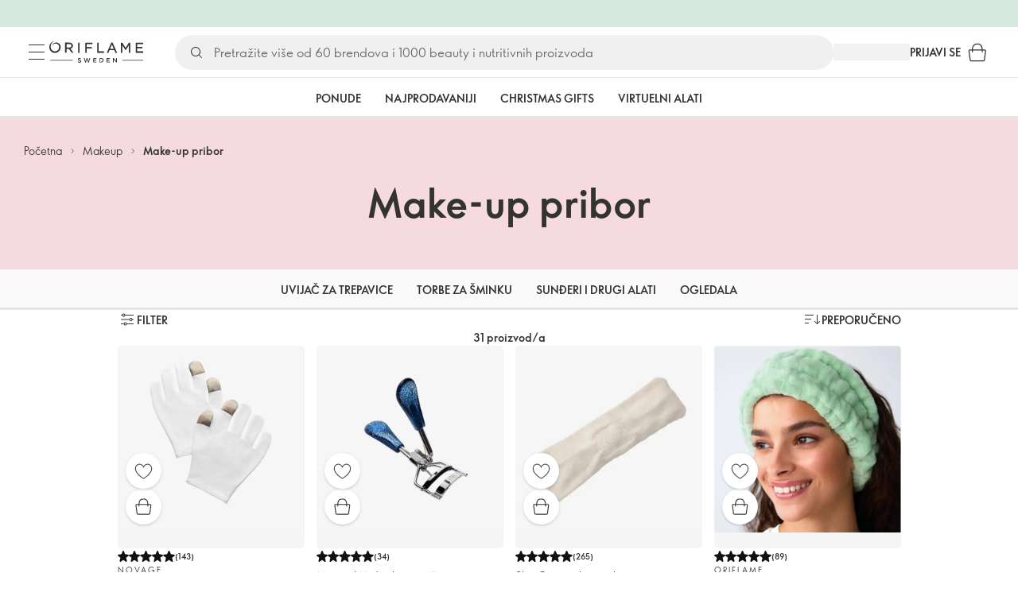

--- FILE ---
content_type: application/javascript; charset=UTF-8
request_url: https://assets-we-cdn.oriflame.com/appshell-products-we/_next/static/chunks/6785-77624f860cd62915.js
body_size: 18453
content:
/*! For license information please see 6785-77624f860cd62915.js.LICENSE.txt */
(self.webpackChunk_N_E=self.webpackChunk_N_E||[]).push([[6785],{3215:()=>{},5160:(e,t,n)=>{"use strict";n.d(t,{P:()=>Layout});var a=n(1343),i=n(51015),r=n(65028),o=n(32635),l=n(71092);const Layout=e=>{let{layoutPage:t,useOpenedMinibagOnDesktop:n=!1,children:s}=e;return(0,a.Y)(i.dH,{...t,children:(0,a.Y)(r.IB,{logger:l.Ok,children:(0,a.Y)(o.x,{useOpenedMinibagOnDesktop:n,children:s})})})}},16511:()=>{},28645:()=>{},32635:(e,t,n)=>{"use strict";n.d(t,{x:()=>LayoutContentLoader});var a=n(1343),i=n(90150),r=n(45705),o=n(17764),l=n(46260),s=n(32446),d=n(82585),c=n(88846),u=n(25121),p=n(2950),g=n(47665);const LayoutContentLoader=e=>{let{useOpenedMinibagOnDesktop:t=!1,children:n}=e;const{setAppLoaders:m}=(0,i.TZ)(),{globalApiUrl:h}=(0,o.No)(["globalApi"]),{features:y}=(0,s.Rj)(),{tenant:v}=(0,l.v3)(),{language:f}=(0,d.ok)(),{isAnonymousUser:b,isUserVerified:x,token:k,customerId:P}=(0,r.rd)();(0,c.I7)(),(0,u.Oy)({language:f,token:k,tenant:v,globalApiUrl:h,customerId:P,enabled:y.includes(g.xI.SendSearchEvents)});const w=x&&!b,C=(0,p.useMemo)(()=>({backInStockNotification:{enabled:!0},basketBubble:{enabled:!0},basketProvider:{enabled:!0},feedbackBenefitDialog:{enabled:!0},loyaltyDialog:{enabled:w},miniShoppingBag:{enabled:!0,useOpenedMinibagOnDesktop:t},novageSkincareAdvisor:{enabled:!0},productInfoDialog:{enabled:!0},subscriptionWizard:{enabled:!0}}),[w,t]),B=(0,p.useMemo)(()=>({logoutConfirmDialog:{enabled:w},userSessionProvider:{enabled:w}}),[w]);return(0,p.useEffect)(()=>{m({libs:C,spas:B})},[m,B,C]),(0,a.Y)(a.FK,{children:n})}},47665:(e,t,n)=>{"use strict";n.d(t,{xI:()=>o});var a=n(51015);const i={SendSearchEvents:"3767D0FE-0404-4FC8-A552-4B3F2A4036C7"},r={PersonalSubscriptions:"7D673EF4-D085-44B5-BB1C-8FE57F1286BD"},o={...a.IW,...i,...r,RemovePermanentMiniBagFromCatalogue:"B97055D2-F4B9-41B0-B18C-B867983AE043"};a.r6},65324:()=>{},71092:(e,t,n)=>{"use strict";n.d(t,{El:()=>o,Ok:()=>r,Z3:()=>l});var a=n(65028),i=n(26125);const r=new a.Vy(i.rM,{teamName:i.wq}),o=new a.Vy(i.rM,{part:"mypages",teamName:i.wq}),l=new a.Vy(i.rM,{part:"catalogues",teamName:i.wq});new a.Vy(i.rM,{part:"personal-products-list",teamName:i.wq}),new a.Vy(i.rM,{part:"ingredient-detail",teamName:i.wq}),new a.Vy(i.rM,{part:"product-listing",teamName:i.wq}),new a.Vy(i.rM,{part:"product-detail",teamName:i.wq}),new a.Vy(i.rM,{part:"brands",teamName:i.wq}),new a.Vy(i.rM,{part:"landing",teamName:i.wq}),new a.Vy(i.rM,{part:"catalogue-ipaper",teamName:i.wq}),new a.Vy(i.rM,{part:"catalogues-landing",teamName:i.wq}),new a.Vy(i.rM,{part:"favorites-listing",teamName:i.wq}),new a.Vy(i.rM,{part:"favorite-lists-landing-page",teamName:i.wq}),new a.Vy(i.rM,{part:"favorite-lists-list-page",teamName:i.wq}),new a.Vy(i.rM,{part:"favorite-lists-receiver-page",teamName:i.wq}),new a.Vy(i.rM,{part:"olapic",teamName:i.wq}),new a.Vy(i.rM,{part:"mypages-personal-products-lists",teamName:i.wq}),new a.Vy(i.rM,{part:"mypages-product-list",teamName:i.wq}),new a.Vy(i.rM,{part:"new-mypages-personal-products-lists",teamName:i.wq}),new a.Vy(i.rM,{part:"rewards",teamName:i.wq}),new a.Vy(i.rM,{part:"mypages-rewards",teamName:i.wq}),new a.Vy(i.rM,{part:"ingredient-library",teamName:i.wq}),new a.Vy(i.rM,{part:"search-results",teamName:i.wq})},72438:(e,t,n)=>{"use strict";n.d(t,{oO:()=>ProductListingPageContainer,hA:()=>SearchResultsPageContainer});var a=n(10336),i=n(25121),r=n(449),o=n(45269);function _templateObject(){const e=(0,o._)(["\n  fragment EditorialPageBannerText on EditorialBannerText {\n    text\n    textLinks {\n      title\n      relativeUrl\n    }\n  }\n"]);return _templateObject=function(){return e},e}function _templateObject1(){const e=(0,o._)(["\n  fragment EditorialPageProductBoxCarousel on EditorialProductBoxCarousel {\n    __typename\n    headline\n    products {\n      __typename\n      imageUrl\n      productCode\n      formattedPrice {\n        __typename\n        price {\n          __typename\n          basicCataloguePrice\n          currentPrice\n        }\n      }\n      price {\n        price {\n          currentPrice\n        }\n      }\n      labels {\n        labelKey\n        productLabelDomain\n        title\n      }\n      concept {\n        __typename\n        name\n        ratingAverage\n        ratingCount\n        brand {\n          __typename\n          name\n        }\n        conceptCode\n        labels {\n          labelKey\n          productLabelDomain\n          title\n        }\n        products {\n          hexColors\n          colorImageUrl\n          productCode\n        }\n      }\n    }\n  }\n"]);return _templateObject1=function(){return e},e}function _templateObject2(){const e=(0,o._)(["\n  fragment EditorialPageBannerModule on EditorialBannerModule {\n    backgroundColor {\n      type\n    }\n    backgroundStorybookColor\n    content {\n      title\n      titleColor\n      titleStorybookColor\n      titleSize\n      showReadMoreOption\n      horizontalAlignment\n      textCollection {\n        ...EditorialPageBannerText\n      }\n    }\n    backgroundType\n    backgroundVideo {\n      autoplayOnScroll\n      id\n      playInLoop\n      type\n    }\n    link {\n      relativeUrl\n      title\n      data {\n        __typename\n        ... on Product {\n          productCode\n          labels {\n            labelKey\n            productLabelDomain\n            title\n          }\n          concept {\n            name\n            products {\n              productCode\n            }\n          }\n          price {\n            price {\n              currentPrice\n            }\n          }\n        }\n      }\n    }\n    backgroundImage {\n      url\n    }\n  }\n"]);return _templateObject2=function(){return e},e}function _templateObject3(){const e=(0,o._)(["\n  ","\n  ","\n  fragment EditorialPageBanner on EditorialBanner {\n    __typename\n    id\n    layout\n    modules {\n      ...EditorialPageBannerModule\n    }\n  }\n"]);return _templateObject3=function(){return e},e}const l=(0,a.J1)(_templateObject()),s=(0,a.J1)(_templateObject1()),d=(0,a.J1)(_templateObject2()),c=(0,a.J1)(_templateObject3(),d,l);function breadcrumbs_templateObject(){const e=(0,o._)(["\n  fragment Breadcrumbs on BreadcrumbLinks {\n    links {\n      relativeUrl\n      title\n    }\n  }\n"]);return breadcrumbs_templateObject=function(){return e},e}const u=(0,a.J1)(breadcrumbs_templateObject());function categoryBar_templateObject(){const e=(0,o._)(["\n  fragment CategoryBar on PageNavigation {\n    __typename\n    pageId\n    items {\n      __typename\n      itemId\n      label\n      url\n    }\n  }\n"]);return categoryBar_templateObject=function(){return e},e}const p=(0,a.J1)(categoryBar_templateObject());function linkCarousel_templateObject(){const e=(0,o._)(["\n  fragment LinkCarousel on EditorialLinkCarousel {\n    __typename\n    id\n    title\n    linkItems {\n      imageUrl\n      __typename\n      downloadable\n      title\n      link {\n        __typename\n        id\n        relativeUrl\n        title\n        type\n        appLink {\n          __typename\n          link\n          deepLink\n        }\n      }\n    }\n  }\n"]);return linkCarousel_templateObject=function(){return e},e}const g=(0,a.J1)(linkCarousel_templateObject());function editorialPageFragment_templateObject(){const e=(0,o._)(["\n  fragment EditorialPage on EditorialPage {\n    __typename\n    description\n    pageId\n    title\n    thumbnailUrl\n    themeTag\n    editorialLink: link {\n      relativeUrl\n    }\n  }\n"]);return editorialPageFragment_templateObject=function(){return e},e}const m=(0,a.J1)(editorialPageFragment_templateObject());function productListingCarousel_templateObject(){const e=(0,o._)(["\n  ","\n\n  fragment ProductListingCarouselItem on EditorialPage {\n    ...EditorialPage\n  }\n"]);return productListingCarousel_templateObject=function(){return e},e}function productListingCarousel_templateObject1(){const e=(0,o._)(["\n  ","\n\n  fragment ProductListingCarousel on EditorialCarousel {\n    editorials {\n      ...ProductListingCarouselItem\n    }\n  }\n"]);return productListingCarousel_templateObject1=function(){return e},e}const h=(0,a.J1)(productListingCarousel_templateObject(),m),y=(0,a.J1)(productListingCarousel_templateObject1(),h);function productListingHeader_templateObject(){const e=(0,o._)(["\n  fragment ProductListingHeader on EditorialHeader {\n    id\n    headline\n    headlineStorybookColor\n    extraLongHeadline\n    backgroundStorybookColor\n    imageUrl\n    text\n    textLinks {\n      relativeUrl\n      title\n    }\n  }\n"]);return productListingHeader_templateObject=function(){return e},e}const v=(0,a.J1)(productListingHeader_templateObject());function orderByOptions_templateObject(){const e=(0,o._)(["\n  fragment OrderByOptions on PlpOrderingDefinition {\n    __typename\n    displayText\n    orderBy\n  }\n"]);return orderByOptions_templateObject=function(){return e},e}const f=(0,a.J1)(orderByOptions_templateObject());function productListingFacets_templateObject(){const e=(0,o._)(["\n  fragment ProductListingFacets on PlpFacet {\n    name\n    active\n    name\n    displayName\n    values {\n      key\n      count\n      active\n      displayName\n      facetInfo {\n        color\n      }\n    }\n  }\n"]);return productListingFacets_templateObject=function(){return e},e}const b=(0,a.J1)(productListingFacets_templateObject());var x=n(20996);function promoBannerFragment_templateObject(){const e=(0,o._)(["\n  fragment PromoBannerFragment on EditorialPlpPromoBanner {\n    size\n    banner {\n      layout\n      modules {\n        link {\n          title\n          relativeUrl\n        }\n        backgroundVideo {\n          __typename\n          id\n          playInLoop\n        }\n        backgroundImage {\n          url\n        }\n        content {\n          caption\n          title\n        }\n        backgroundStorybookColor\n      }\n    }\n  }\n"]);return promoBannerFragment_templateObject=function(){return e},e}const k=(0,a.J1)(promoBannerFragment_templateObject());function productListingRow_templateObject(){const e=(0,o._)(["\n  ","\n  ","\n  fragment ProductListingRow on PlpRow {\n    content {\n      __typename\n      ...ProductWithShades\n      ...PromoBannerFragment\n    }\n  }\n"]);return productListingRow_templateObject=function(){return e},e}const P=(0,a.J1)(productListingRow_templateObject(),x.Px,k);function productListingRows_templateObject(){const e=(0,o._)(["\n  ","\n  ","\n  ","\n  fragment ProductListingRows on EditorialPlpRowsContent {\n    totalBannersCount\n    totalProductsCount\n    orderByOptions {\n      ...OrderByOptions\n    }\n    facets {\n      ...ProductListingFacets\n    }\n    rows @skip(if: $hasFilters) {\n      __typename\n      ...ProductListingRow\n    }\n  }\n"]);return productListingRows_templateObject=function(){return e},e}const w=(0,a.J1)(productListingRows_templateObject(),P,f,b);function productListingPage_templateObject(){const e=(0,o._)(["\n  query ProductListingPage(\n    $pageId: ID!\n    $categoryBarId: String!\n    $breadcrumbsPageUrl: String!\n    $channelType: EditorialChannelType!\n    $limit: Int!\n    $skip: Int\n    $orderBy: PlpOrderBy = Recommended\n    $facetFiltering: [EditorialPlpRowsFacetFilterInput!] = []\n    $hasFilters: Boolean = false\n  ) {\n    application {\n      breadcrumbLinks(pageUrl: $breadcrumbsPageUrl) {\n        ...Breadcrumbs\n      }\n      pageNavigation(pageId: $categoryBarId) {\n        ...CategoryBar\n      }\n      editorialPage(pageId: $pageId, channelType: $channelType) {\n        pageId\n        title\n        thumbnailUrl\n        contentItems {\n          __typename\n          ... on EditorialHeader {\n            ...ProductListingHeader\n          }\n\n          ... on EditorialPlpRows {\n            content(top: $limit, skip: $skip, orderBy: $orderBy, facetFiltering: $facetFiltering) {\n              ...ProductListingRows\n            }\n          }\n\n          ... on EditorialBanner {\n            ...EditorialPageBanner\n          }\n\n          ... on EditorialCarousel {\n            ...ProductListingCarousel\n          }\n\n          ... on EditorialLinkCarousel {\n            ...LinkCarousel\n          }\n\n          ... on EditorialProductBoxCarousel {\n            ...EditorialPageProductBoxCarousel\n          }\n          ... on EditorialOlapic {\n            __typename\n            product {\n              productCode\n            }\n            categoryId\n            type\n          }\n        }\n      }\n    }\n  }\n  ","\n  ","\n  ","\n  ","\n  ","\n  ","\n  ","\n  ","\n"]);return productListingPage_templateObject=function(){return e},e}(0,a.J1)(productListingPage_templateObject(),g,w,c,s,p,u,y,v);function searchResultsFacets_templateObject(){const e=(0,o._)(["\n  query SearchResultsFacets($query: String!, $facetFiltering: [PlpRowsFacetFilterInput!]) {\n    application {\n      productSearchPage {\n        products(query: $query, topRows: 1, facetFiltering: $facetFiltering) {\n          facets {\n            ...ProductListingFacets\n          }\n        }\n      }\n    }\n  }\n  ","\n"]);return searchResultsFacets_templateObject=function(){return e},e}const C=(0,a.J1)(searchResultsFacets_templateObject(),b);var B=n(46568);let j=function(e){return e.Color="Color",e.Image="Image",e.None="None",e.Video="Video",e}({}),F=function(e){return e.Brown="Brown",e.Green="Green",e.White="White",e}({}),S=function(e){return e.BigCtaButton="BigCtaButton",e.FiftyBanner="FiftyBanner",e.FourMedia="FourMedia",e.Headline="Headline",e.OneMediaCenterBottomText="OneMediaCenterBottomText",e.OneMediaOverlayLeftText="OneMediaOverlayLeftText",e.OneMediaOverlayRightText="OneMediaOverlayRightText",e.OneMediaParagraphText="OneMediaParagraphText",e.OneMediaProductPromo="OneMediaProductPromo",e.ParagraphText="ParagraphText",e.Quote="Quote",e.SmallCtaButton="SmallCtaButton",e.SpotlightText="SpotlightText",e.ThreeMediaRightBottomText="ThreeMediaRightBottomText",e.TwoMedia="TwoMedia",e.TwoMediaRightTopText="TwoMediaRightTopText",e.VerticalMedia="VerticalMedia",e.VerticalVideo="VerticalVideo",e.Video="Video",e}({}),I=function(e){return e.Black="Black",e.DarkGrey="DarkGrey",e.White="White",e}({}),T=function(e){return e.H5="H5",e.H6="H6",e}({}),_=function(e){return e.Mobile="Mobile",e.Web="Web",e}({}),O=function(e){return e.Size1="Size1",e.Size2="Size2",e}({}),L=function(e){return e.Left="Left",e.Right="Right",e.Undefined="Undefined",e}({}),R=function(e){return e.Category="Category",e.FrontPage="FrontPage",e.Gallery="Gallery",e.ProductDetails="ProductDetails",e}({}),M=function(e){return e.HighestDiscount="HighestDiscount",e.HighestPrice="HighestPrice",e.HighestRating="HighestRating",e.Latest="Latest",e.LowestPrice="LowestPrice",e.Recommended="Recommended",e}({}),D=function(e){return e.Deal="Deal",e.Ppa="PPA",e.Shopping="Shopping",e}({}),E=function(e){return e.Blue100="Blue100",e.Brown50="Brown50",e.Brown100="Brown100",e.Brown300="Brown300",e.Brown400="Brown400",e.CommonBlack="CommonBlack",e.CommonWhite="CommonWhite",e.DefaultContrastText="DefaultContrastText",e.DefaultMain="DefaultMain",e.Green50="Green50",e.Green200="Green200",e.Green400="Green400",e.Grey50="Grey50",e.Grey100="Grey100",e.Grey700="Grey700",e.Grey900="Grey900",e.InfoDark="InfoDark",e.Pink50="Pink50",e.Pink300="Pink300",e.PrimaryContrastText="PrimaryContrastText",e.PrimaryLight="PrimaryLight",e.PrimaryMain="PrimaryMain",e.Purple50="Purple50",e.Purple200="Purple200",e.Purple400="Purple400",e.Red50="Red50",e.SecondaryContrastText="SecondaryContrastText",e.SecondaryMain="SecondaryMain",e.TextPrimary="TextPrimary",e.TextSecondary="TextSecondary",e.Undefined="Undefined",e.Yellow50="Yellow50",e.Yellow400="Yellow400",e}({}),U=function(e){return e.Mp4="Mp4",e.Youku="Youku",e.Youtube="Youtube",e}({});const N=10,q=N-2,z={Size1:235,Size2:485},W={Size1:300,Size2:615},V={Size1:195,Size2:190},A=225,H="EmptyBox",$="origin",Q=M.Recommended;var G=n(37724),J=n(70704),Y=n(82585);const useTranslations=()=>(0,Y.lT)();var K=n(39224);const Z=["white","#fff","#FFF","#ffff","#FFFF","#ffffff","#FFFFFF"],X="base-option",ee="".concat(X,"-selected");var te=n(21012);const getColorBoxShadow=e=>{let{background:t,theme:n}=e;return Z.includes(t)?n.palette.blueGrey[100]:n.palette.common.white},ne=(0,te.styled)(te.Chip)(e=>{var t;return{height:null!==(t=e.height)&&void 0!==t?t:40,...e.selected&&{"&&":{backgroundColor:e.theme.palette.primary.main,[".".concat(te.typographyClasses.root)]:{color:e.theme.palette.text.primary}}},["&.".concat(te.chipClasses.deletable)]:{paddingRight:e.theme.spacing(1)}}}),ae=(0,te.styled)("div")(e=>{let{selected:t,hexColors:n,theme:a,iconSize:i,selectedIconSize:r}=e;const o=(e=>{let{hexColors:t,imageUrl:n,theme:a}=e;return 1===(null===t||void 0===t?void 0:t.length)&&t[0]?t[0]:t&&t.length>1?"linear-gradient(to right, ".concat(t[0],", ").concat(t[0]," 50%, ").concat(t[1]," 50%)"):n?"url(".concat(n,")"):a.palette.common.white})({hexColors:n,theme:a}),l=(e=>{let{background:t,theme:n}=e;return Z.includes(t)?"1px solid ".concat(n.palette.grey[200]):void 0})({background:o,theme:a}),s={background:o,backgroundSize:"cover",border:l,borderRadius:"50%",boxSizing:"border-box",display:"flex",height:null!==i&&void 0!==i?i:20,position:"relative",width:null!==i&&void 0!==i?i:20};return t&&(s.height=null!==r&&void 0!==r?r:24,s.width=null!==r&&void 0!==r?r:24,s.border="1px solid ".concat(a.palette.common.black),s["&::before"]={border:"0px solid transparent",borderRadius:"50%",boxShadow:"inset 0 0 0 3px ".concat(getColorBoxShadow({background:o,theme:a})),content:'""',display:"block",height:"calc(100% + 1px)",position:"absolute",width:"calc(100% + 1px)",top:"50%",left:"50%",transform:"translate(-50%, -50%)"}),s}),ie=(0,te.styled)(te.Typography)({overflow:"hidden",textOverflow:"ellipsis",whiteSpace:"nowrap"});var re=n(84486);const BaseOption=e=>{let{LabelProps:t,onClick:n,color:a,label:i,icon:r,clickable:o,variant:l,height:s,selected:d,onDelete:c,value:u}=e;const{palette:p}=(0,te.useTheme)(),{getTestId:g}=(0,K.Ay)(),m="string"===typeof i?(0,re.jsx)(ie,{"data-testid":g("base-option-label"),component:"span",textTransform:"capitalize",color:d?p.success.contrastText:p.text.primary,...t,children:i}):i;return(0,re.jsx)(ne,{"data-testid":g("".concat(d?ee:X,"-").concat(u)),selected:d,color:a,label:m,icon:r,height:s,clickable:o,variant:l,onDelete:c,onClick:n})},ColorOption=e=>{let{selected:t,hexColors:n,label:a,onClick:i,onDelete:r,LabelProps:o,OptionProps:l,value:s}=e;const d={fontWeight:t?"bold":"regular",...o},{getTestId:c}=(0,K.Ay)(),u=(0,re.jsx)(ae,{"data-testid":c("color-option-icon"),selected:t,hexColors:n,selectedIconSize:null===l||void 0===l?void 0:l.selectedIconSize,iconSize:null===l||void 0===l?void 0:l.iconSize});return(0,re.jsx)(BaseOption,{value:s,variant:"rounded",label:a,LabelProps:d,height:null===l||void 0===l?void 0:l.height,icon:u,onClick:i,onDelete:r})},DefaultOption=e=>{let{selected:t,label:n,onClick:a,onDelete:i,LabelProps:r,OptionProps:o,value:l}=e;return(0,re.jsx)(BaseOption,{variant:"rounded",label:n,selected:t,value:l,LabelProps:r,height:null===o||void 0===o?void 0:o.height,onClick:a,onDelete:i})};let oe=function(e){return e.Default="default",e.Color="color",e}({});const isColorOption=e=>e.type===oe.Color,FilterOption=e=>{const{formatMessage:t}=useTranslations(),{label:n,selected:a,onClick:i,onDelete:r,LabelProps:o,OptionProps:l,value:s,count:d}=e,c=(0,J.gD_)(d)?n:t("facetNameAndCount",{name:n,count:d});if(isColorOption(e)){const{hexColors:t}=e;return(0,re.jsx)(ColorOption,{label:c,value:s,hexColors:t,selected:a,LabelProps:o,OptionProps:l,onClick:i,onDelete:r})}return(0,re.jsx)(DefaultOption,{label:c,value:s,selected:a,LabelProps:o,OptionProps:l,onClick:i,onDelete:r})},getFacetItemFromApi=e=>{return e?{label:null!==(t=e.displayName)&&void 0!==t?t:"",selected:e.active,value:null!==(n=e.key)&&void 0!==n?n:"",type:e.facetInfo.color?oe.Color:oe.Default,hexColors:e.facetInfo.color?[e.facetInfo.color]:void 0,count:e.count}:{label:"",selected:!1,value:"",type:oe.Default,count:0};var t,n},mapFacetFilterFromApi=e=>{var t;return null!==(t=null===e||void 0===e?void 0:e.filter(G.R).filter(e=>e.displayName&&e.name).map(e=>{var t,n;return{label:null!==(t=e.displayName)&&void 0!==t?t:"",key:null!==(n=e.name)&&void 0!==n?n:"",items:e.values.map(getFacetItemFromApi)}}))&&void 0!==t?t:[]},mapFacetFilterValuesToFacetQuery=function(e){let t=!(arguments.length>1&&void 0!==arguments[1])||arguments[1];var n;return null!==(n=null===e||void 0===e?void 0:e.map(e=>({name:e.key,keys:t?e.items.filter(e=>e.selected).map(e=>e.value):e.items.map(e=>e.value)})).filter(e=>e.keys.length>0))&&void 0!==n?n:[]};var le=n(2950);const se=750;var de=n(13651);const ce=new Set([B.W.Typeform,B.W.Revieve,B.W.RevieveFoundationFinder,B.W.RevieveSkinDiagnosis,B.W.RevieveVirtualTryOn,B.W.RevieveVirtualTryOnPDP]),useGetProductBoxPlacement=()=>{const e=(0,de.ig)({name:$,fallback:B.W.ProductListing});return(0,le.useMemo)(()=>{return null!=(t=e)&&ce.has(t)?t:B.W.ProductListing;var t},[e])},getProductCodes=e=>{var t;return null!==(t=null===e||void 0===e?void 0:e.map(e=>null===e||void 0===e?void 0:e.productCode).filter(G.R))&&void 0!==t?t:[]};var ue=n(38797);function productListingFacetsRows_templateObject(){const e=(0,o._)(["\n  ","\n  fragment ProductListingFacetsRows on EditorialPlpRowsContent {\n    facets {\n      ...ProductListingFacets\n    }\n    rows {\n      content {\n        ... on Product {\n          productCode\n        }\n      }\n    }\n  }\n"]);return productListingFacetsRows_templateObject=function(){return e},e}const pe=(0,a.J1)(productListingFacetsRows_templateObject(),b);function editorialFacetsQuery_templateObject(){const e=(0,o._)(["\n  query ProductListingFacets($pageId: ID!, $facetFiltering: [EditorialPlpRowsFacetFilterInput!] = []) {\n    application {\n      editorialPage(pageId: $pageId, channelType: Web) {\n        contentItems {\n          __typename\n          ... on EditorialPlpRows {\n            content(top: 1, facetFiltering: $facetFiltering) {\n              ...ProductListingFacetsRows\n            }\n          }\n        }\n      }\n    }\n  }\n  ","\n"]);return editorialFacetsQuery_templateObject=function(){return e},e}const ge=(0,a.J1)(editorialFacetsQuery_templateObject(),pe);var me=n(27121),he=n(88846);const ye=(0,te.styled)("div",{shouldForwardProp:(0,de.MC)()})(e=>{let{isFirst:t=!1,theme:n}=e;return{display:"flex",alignItems:"center",padding:t?n.spacing(1,0,3,0):n.spacing(3,0),width:"100%",justifyContent:"space-between",cursor:"pointer",userSelect:"none"}}),ve=(0,te.styled)("div")(e=>{let{theme:t}=e;return{display:"flex",alignItems:"center",gap:t.spacing(1),maxWidth:"calc(100% - 55px)",wordBreak:"break-word",hyphens:"auto"}}),fe=(0,te.styled)("div")(e=>{let{theme:t}=e;return{marginRight:t.spacing(2),gap:t.spacing(1),display:"flex",alignItems:"center"}}),FacetFilterHeader=e=>{let{amountSelected:t,isOpen:n,title:a,onClick:i,showArrow:r=!0,showAmount:o=!0,isFirst:l=!1}=e;const{getTestId:s}=(0,K.Ay)(),d=(0,le.useCallback)(e=>{"Enter"===e.key&&(e.stopPropagation(),null===i||void 0===i||i())},[i]);return(0,re.jsxs)(ye,{"data-testid":s("facet-filter-header"),isFirst:l,tabIndex:0,onClick:i,onKeyDown:d,children:[(0,re.jsxs)(ve,{children:[(0,re.jsx)(fe,{children:(0,re.jsx)(te.Typography,{"data-testid":s("facet-filter-header-title"),children:a})}),o&&Boolean(t)?(0,re.jsx)(te.Badge,{"data-testid":s("facet-filter-badge"),color:"primary",badgeContent:t,max:99}):null]}),r?n?(0,re.jsx)(me.ArrowUpThin,{"data-testid":s("arrow-up-icon")}):(0,re.jsx)(me.ArrowDownThin,{"data-testid":s("arrow-down-icon")}):null]})},be=(0,te.styled)("div")(e=>{let{theme:t}=e;return{display:"flex",flexDirection:"column",width:"100%",borderBottom:"1px solid ".concat(t.palette.grey[200])}}),xe=(0,te.styled)("div")(e=>{let{theme:t}=e;return{display:"flex",gap:t.spacing(3),width:"100%",flexWrap:"wrap",marginBottom:t.spacing(3)}}),FacetFilterCategory=e=>{let{category:t,openedCategory:n,onCategoryClick:a,onOptionClick:i,categoryRef:r,isFirst:o}=e;const{getTestId:l}=(0,K.Ay)(),s=n===t.key,d=(0,le.useMemo)(()=>t.items.filter(e=>e.selected).length,[t.items]),c=(0,le.useCallback)(()=>{a(t.key)},[t.key,a]),u=(0,le.useCallback)(e=>()=>{i(t.key,e)},[t.key,i]);return(0,re.jsxs)(be,{ref:r,"data-testid":l("".concat("facet-filter-category","-").concat(t.key)),children:[(0,re.jsx)(FacetFilterHeader,{title:t.label,isOpen:s,amountTotal:t.items.length,amountSelected:d,isFirst:o,onClick:c}),s?(0,re.jsx)(xe,{children:t.items.map(e=>(0,re.jsx)(FilterOption,{count:e.count,label:e.label,selected:e.selected,value:e.value,type:e.type,hexColors:isColorOption(e)?e.hexColors:void 0,onClick:u(e.value)},e.value))}):null]},t.key)};var ke=n(28559);const FilterWindow=e=>{let{isOpen:t,onClose:n,onClear:a,onSubmit:i,title:r,children:o,settings:l}=e;const{getTestId:s}=(0,K.Ay)(),d=(0,le.useMemo)(()=>(0,re.jsxs)(re.Fragment,{children:[(0,re.jsx)(ke.Button,{fullWidth:!0,"data-testid":s("filter-window-submit-button"),color:"primary",variant:"contained",onClick:i,children:l.submitButtonTitle}),(0,re.jsx)(ke.Button,{fullWidth:!0,"data-testid":s("filter-window-clear-button"),color:"default",variant:"text",onClick:a,children:l.clearButtonTitle})]}),[s,a,i,l.clearButtonTitle,l.submitButtonTitle]);return(0,re.jsx)(ke.Dialog,{drawer:!0,"data-testid":s("filter-window"),header:r,open:t,footer:d,onClose:n,children:o})},Pe=(0,te.styled)("div")(e=>{let{theme:t}=e;return{display:"flex",alignItems:"center",justifyContent:"center",position:"absolute",top:0,left:0,width:"100%",height:"100%",backgroundColor:(0,te.alpha)(t.palette.common.white,.5),backdropFilter:"blur(5px)",zIndex:3}}),Loading=e=>{let{isLoading:t}=e;const{getTestId:n}=(0,K.Ay)();return t?(0,re.jsx)(Pe,{"data-testid":n("facet-filter-loading"),children:(0,re.jsx)(te.CircularProgress,{})}):null},we=(0,te.styled)("div")(e=>{let{theme:t}=e;return{display:"flex",cursor:"pointer",userSelect:"none",width:"fit-content",gap:t.spacing(1),alignItems:"center"}}),Ce=(0,te.styled)("div")(e=>{let{theme:t}=e;return{display:"flex",flexDirection:"column",width:"100%"}}),FacetFilter=e=>{let{title:t,onSubmit:n,value:a,settings:i,onChange:r,onClose:o,isLoading:l=!1}=e;const{getTestId:s}=(0,K.Ay)(),{onToggle:d,onClose:c,open:u,onOpen:p}=(0,he.SS)(),[g,m]=(0,le.useState)(a),[h,y]=(0,le.useState)(null),v=(0,le.useMemo)(()=>null===g||void 0===g?void 0:g.reduce((e,t)=>({...e,[t.key]:(0,le.createRef)()}),{}),[g]);(0,le.useEffect)(()=>{m(a)},[a]);const f=(0,le.useCallback)(e=>{e.stopPropagation(),d()},[d]),b=(0,le.useCallback)(()=>{c(),y(null)},[c]),x=(0,le.useCallback)(()=>{b(),null===o||void 0===o||o()},[b,o]);((e,t,n)=>{const a=(0,le.useRef)(t);(0,le.useEffect)(()=>(null!==e&&ue.bind(e,(e,t)=>{"function"===typeof a.current&&a.current(e,t)},n),()=>{null!==e&&ue.unbind(e)}),[e,n])})(["command+shift+ctrl+f","ctrl+shift+alt+f"],(0,le.useCallback)(e=>{e.preventDefault(),p()},[p]));const k=(0,le.useCallback)((e,t)=>{const n=null===g||void 0===g?void 0:g.map(n=>{if(n.key===e){const e=n.items.map(e=>e.value===t?{...e,selected:!e.selected}:e);return{...n,items:e}}return n});null===r||void 0===r||r(null!==n&&void 0!==n?n:[])},[r,g]),P=(0,le.useCallback)(()=>{const e=null===g||void 0===g?void 0:g.map(e=>({...e,items:e.items.map(e=>({...e,selected:!1}))}));null===r||void 0===r||r(null!==e&&void 0!==e?e:[]),b(),n(null!==e&&void 0!==e?e:[])},[r,b,g,n]),w=(0,le.useCallback)(e=>{y(h===e?null:e)},[h]),C=(0,le.useCallback)(()=>{n(null!==g&&void 0!==g?g:[]),b()},[n,g,b]);return(0,re.jsxs)(re.Fragment,{children:[(0,re.jsxs)(we,{"data-testid":s("facet-filter-button"),onClick:f,children:[(0,re.jsx)(me.Filter,{}),(0,re.jsx)(te.Typography,{fontWeight:"bold",color:"textPrimary",textTransform:"uppercase",children:t})]}),(0,re.jsx)(FilterWindow,{settings:i,isOpen:u,title:t,onClose:x,onClear:P,onSubmit:C,children:(0,re.jsxs)(Ce,{children:[(0,re.jsx)(Loading,{isLoading:l}),null===g||void 0===g?void 0:g.map((e,t)=>(0,re.jsx)(FacetFilterCategory,{category:e,openedCategory:h,categoryRef:null===v||void 0===v?void 0:v[e.key],isFirst:0===t,onCategoryClick:w,onOptionClick:k},e.key))]})})]})},Be={height:45,iconSize:16},je={fontWeight:"bold"},Fe=(0,te.styled)("div")(e=>{let{theme:t}=e;return{display:"flex",width:"100%",gap:t.spacing(4),justifyContent:"space-between",alignItems:"flex-start"}}),Se=(0,te.styled)("div")(e=>{let{theme:t}=e;return{display:"flex",flexWrap:"wrap",gap:t.spacing(3)}}),Ie=(0,te.styled)("div")(()=>({whiteSpace:"nowrap"})),FiltersContainer=e=>{let{onClear:t,onDelete:n,settings:a,selectedItems:i,isLoading:r=!1}=e;const{getTestId:o}=(0,K.Ay)(),l=(0,le.useCallback)((e,t)=>()=>{n(e,t)},[n]);return(0,re.jsxs)(Fe,{"data-testid":o("filters-container"),children:[(0,re.jsx)(Se,{children:i.map(e=>(0,re.jsx)(FilterOption,{label:e.label,selected:!1,value:e.value,type:e.type,LabelProps:je,OptionProps:Be,hexColors:isColorOption(e)?e.hexColors:void 0,onDelete:r?void 0:l(e.value,e.category)},e.value))}),(0,re.jsx)(Ie,{children:(0,re.jsx)(ke.Button,{"data-testid":o("filters-container-clear-button"),variant:"outlined",color:"default",disabled:r,onClick:t,children:a.clearButtonTitle})})]})},Te=(0,te.styled)(te.Popper)(e=>{let{theme:t}=e;return{width:330,backgroundColor:t.palette.common.white,border:"1px solid ".concat(t.palette.grey[300]),borderRadius:t.shape.borderRadius,boxShadow:t.shadows[4],padding:t.spacing(0),zIndex:t.zIndex.fab}}),_e=(0,te.styled)(te.MenuItem)(e=>{let{theme:t}=e;return{cursor:"pointer","&:hover":{backgroundColor:t.palette.primary.light},padding:t.spacing(2,3)}}),Oe=(0,te.styled)("div")(e=>{let{theme:t}=e;return{display:"flex",cursor:"pointer",userSelect:"none",width:"fit-content",gap:t.spacing(1),alignItems:"center"}}),Sorting=e=>{let{value:t,options:n,onChange:a}=e;const i=(0,le.useRef)(null),{getTestId:r}=(0,K.Ay)(),{onClose:o,onToggle:l,open:s}=(0,he.SS)(),d=(0,le.useMemo)(()=>{var e;return null===(e=n.find(e=>e.key===t))||void 0===e?void 0:e.label},[n,t]),c=(0,le.useCallback)(e=>{e.stopPropagation(),l()},[l]);(0,he.B0)(["Escape"],()=>{o()});const u=(0,le.useCallback)(e=>async()=>{o(),await a(e)},[a,o]);return 0===n.length?null:(0,re.jsxs)(re.Fragment,{children:[(0,re.jsxs)(Oe,{ref:i,"data-testid":r("sorting"),onClick:c,children:[(0,re.jsx)(me.Sort,{}),(0,re.jsx)(te.Typography,{fontWeight:"bold",color:"textPrimary",textTransform:"uppercase",children:d})]}),(0,re.jsx)(te.ClickAwayListener,{onClickAway:o,children:(0,re.jsx)(Te,{"data-testid":r("sorting-menu"),open:s,anchorEl:i.current,placement:"bottom-end",children:n.map(e=>(0,re.jsx)(_e,{value:e.key,onClick:u(e.key),children:e.label},e.key))})})]})};var Le=n(72675),Re=n(70533),Me=n(8270);const De="products_product-listing";let Ee=function(e){return e.PersonalSubscriptions="7D673EF4-D085-44B5-BB1C-8FE57F1286BD",e}({});const Ue={productBoxConfiguration:{},placement:B.W.ProductListing},Ne=(0,le.createContext)(Ue),{Provider:qe}=Ne,ProductListingProvider=e=>{let{productBoxConfiguration:t,children:n}=e;const a=useGetProductBoxPlacement(),i=(0,le.useMemo)(()=>({productBoxConfiguration:t,placement:a}),[a,t]);return(0,re.jsx)(qe,{value:i,children:n})},useProductListingContext=()=>(0,le.useContext)(Ne);var ze=n(41280),We=n(73283),Ve=n(21865),Ae=n(65028);const He="product-listing",$e="@ori/product-listing",Qe=("".concat(He,"-emotion-cache-key"),"".concat(He,"-root"),new Ae.Vy($e,{teamName:"Presentation"})),Ge=Ve.z.object({name:Ve.z.string(),keys:Ve.z.array(Ve.z.string()).min(1)}),serializeFilters=e=>e.filter(e=>{let{keys:t}=e;return t.length>0}).map(e=>{let{name:t,keys:n}=e;return"".concat(t,":").concat(n.join(","))}).join(";"),createFilterParser=e=>(0,ze.Cp)({parse:t=>((e,t)=>{const n=Qe.createChild("parseFilters");return e?e.split(";").flatMap(e=>{const[a,i]=e.split(":"),r=t.find(e=>e.name===a);if(!r||!a)return n.error(new Error("Invalid facet name: ".concat(a))),[];const o=i?i.split(",").filter(e=>r.keys.includes(e)):[],l=Ge.safeParse({name:a,keys:o});return l.success?{name:a,keys:o}:(n.error(new Error(l.error.message,{cause:l.error})),[])}):[]})(t,e),serialize:serializeFilters});var Je=n(17764),Ye=n(87498);const isFacetSelected=(e,t,n)=>{const a=t.find(e=>e.name===n.key);return!!a&&a.keys.includes(e.value)},mapFacetQueryToFilterValues=(e,t)=>t.map(t=>({...t,items:t.items.map(n=>({...n,selected:!!e&&isFacetSelected(n,e,t)}))})),Ke={data:null,pageId:"",content:null,isFocusPage:!1,appliedFacets:[],setAppliedFacets:async()=>{},orderBy:Q,setOrderBy:async()=>new URLSearchParams,getFacets:async()=>[],getData:async()=>{},loadMoreItems:async()=>{},isLoadingMore:!1,isRefreshing:!1,enableFetch:()=>{}},Ze=(0,le.createContext)(Ke),{Provider:Xe}=Ze,BannerProductListingProvider=e=>{let{children:t,isFocusPage:n,isPLP:a,pageId:r,data:o,getFacets:l,getData:s,query:d,hasFilters:c}=e;const[u,p]=(0,le.useState)(2),[g,m]=(0,le.useState)(!1),[h,y]=(0,le.useState)(!1),{orderBy:v,setOrderBy:f}=(()=>{const[e,t]=(0,ze.ZA)("sort",(0,ze.Oq)(Object.values(M)).withDefault(Q));return{orderBy:e,setOrderBy:t}})(),{facetsQuery:b,setFacetsQuery:x}=(e=>{const t=(0,le.useMemo)(()=>createFilterParser(e),[e]),[n,a]=(0,ze.ZA)("filters",{...t,defaultValue:[],eq:We});return{facetsQuery:n,setFacetsQuery:a}})(mapFacetFilterValuesToFacetQuery(mapFacetFilterFromApi(null===o||void 0===o?void 0:o.facets),!1)),{content:k,loadMoreItems:P,isRefreshing:w,isLoadingMore:C,enableFetch:B}=(e=>{let{getData:t,data:n,appliedFacets:a,orderBy:r,pageId:o,hasFilters:l}=e;const{graphQlNetUrl:s}=(0,Je.No)(["graphQlNet"]),{headers:d}=(0,i.i3)(),[c,u]=(0,le.useState)(!1),{isValidating:p,data:g=[],size:m,setSize:h}=(0,Ye.y_)(e=>{const t=0===e&&r===Q&&0===a.length;return c?{skip:e*N+(t?2:0),limit:t?q:N,headers:d,graphQlNetUrl:s,orderBy:r,facetFiltering:a,pageId:o}:null},t,{...(0,de.zV)(),revalidateFirstPage:!1}),y=(0,le.useCallback)(()=>{u(!0)},[]);(0,le.useEffect)(()=>{!c&&(r!==Q||a.length>0)&&y()},[a.length,y,c,r]);const v=(0,le.useCallback)(async()=>{y(),await h(e=>e+1)},[y,h]),f=(0,le.useMemo)(()=>{const e=[r===Q&&0===a.length?n:null,...g.flatMap(e=>{var t;return null!==(t=null===e||void 0===e?void 0:e.filter(e=>"EditorialPlpRows"===e.__typename).map(e=>e.content))&&void 0!==t?t:[]})].filter(G.R),t=e.at(-1);var i,o,l,s;return{rows:e.flatMap(e=>e.rows).filter(G.R),totalBannersCount:null!==(i=null===t||void 0===t?void 0:t.totalBannersCount)&&void 0!==i?i:0,totalProductsCount:null!==(o=null===t||void 0===t?void 0:t.totalProductsCount)&&void 0!==o?o:0,facets:null!==(l=null===t||void 0===t?void 0:t.facets)&&void 0!==l?l:[],orderByOptions:null!==(s=null===t||void 0===t?void 0:t.orderByOptions)&&void 0!==s?s:[]}},[a.length,g,n,r]);return(0,le.useMemo)(()=>{var e;return{isLoadingMore:m>0&&p,isRefreshing:0===(null===(e=f.rows)||void 0===e?void 0:e.length)&&p||!!l&&!c,enableFetch:y,loadMoreItems:v,content:f}},[m,p,f,l,c,y,v])})({getData:s,data:o,appliedFacets:b,orderBy:v,pageId:null!==r&&void 0!==r?r:"",hasFilters:c}),j=(0,le.useCallback)(async e=>{await x(mapFacetFilterValuesToFacetQuery(e))},[x]),F=(0,le.useMemo)(()=>({query:d,data:o,pageId:null!==r&&void 0!==r?r:"",content:k,skip:u,setSkip:p,paginationLoading:g,setPaginationLoading:m,isFocusPage:n,isPLP:a,sortLoading:h,setSortLoading:y,appliedFacets:mapFacetQueryToFilterValues(b,mapFacetFilterFromApi(null===o||void 0===o?void 0:o.facets)),setAppliedFacets:j,orderBy:v,setOrderBy:f,getFacets:l,getData:s,loadMoreItems:P,isLoadingMore:C,isRefreshing:w,enableFetch:B}),[d,o,r,k,u,g,n,a,h,b,j,v,f,l,s,P,C,w,B]);return(0,re.jsx)(Xe,{value:F,children:t})},useBannerProductListingContext=()=>(0,le.useContext)(Ze),useFilter=e=>{let{initialValue:t,loadData:n,appliedFacets:r,setAppliedFacets:o}=e;const{getFacets:l}=useBannerProductListingContext(),[s,d]=(0,le.useState)(),[c,u]=(0,le.useState)(!1),{data:p,isValidating:g,isError:m}=(e=>{let{getFacets:t,facets:n}=e;const{graphQlNetUrl:r}=(0,Je.No)(["graphQlNet"]),{headers:o,loading:l}=(0,i.i3)(),{data:s,isValidating:d,error:c}=(0,a.Cu)(l||0===n.length?null:[n,o,r],async()=>t(n),(0,de.zV)());return(0,le.useMemo)(()=>({isValidating:d,isError:!!c,data:s}),[s,c,d])})({facets:mapFacetFilterValuesToFacetQuery(s),getFacets:l}),{isLoading:h}=(e=>{let{delay:t=se,loading:n}=e;const[a,i]=(0,le.useState)(!1),r=(0,le.useRef)(null);return(0,le.useEffect)(()=>{n&&t>0&&(i(!0),r.current=setTimeout(()=>{i(!1)},t))},[t,n]),(0,le.useEffect)(()=>()=>{r.current&&clearTimeout(r.current)},[]),{isLoading:a||n}})({loading:g}),y=(0,le.useMemo)(()=>r.flatMap(e=>e.items.filter(e=>e.selected).map(t=>({...t,category:e.key}))),[r]),v=(0,le.useCallback)(async e=>{u(!0),d(e)},[]);(0,le.useEffect)(()=>{!c&&mapFacetFilterValuesToFacetQuery(r).length>0&&!We(mapFacetFilterValuesToFacetQuery(p),mapFacetFilterValuesToFacetQuery(r))&&v(r)},[r,p,c,v]);const f=(0,le.useCallback)(async e=>{await o(e),n()},[n,o]),b=(0,le.useCallback)(async()=>{const e=r.map(e=>({...e,items:e.items.map(e=>({...e,selected:!1}))}));await o(e),await v(e),n()},[v,n,r,o]),x=(0,le.useCallback)(async()=>{We(p,r)||await v(r)},[r,p,v]),k=(0,le.useCallback)(async(e,t)=>{const n=r.map(n=>n.key===t?{...n,items:n.items.map(t=>t.value===e?{...t,selected:!1}:t)}:n);await o(n),await v(n),await f(n)},[r,f,v,o]);var P;return{onFilterApply:f,onFilterChange:v,onClear:b,selectedFacets:y,onFilterClose:x,onFacetFilterClear:k,filterValue:null!==(P=h||m?s:p)&&void 0!==P?P:t,appliedFacets:r,setAppliedFacets:o,loading:h}},et=(0,te.styled)("div",{shouldForwardProp:(0,de.MC)()})(e=>{let{hasInitialFacets:t=!0}=e;return{display:"flex",width:"100%",justifyContent:t?"space-between":"flex-end",alignItems:"center","&:empty":{display:"none"}}}),tt=(0,te.styled)("div")(e=>{let{theme:t}=e;return{display:"flex",alignItems:"center",gap:t.spacing(3)}}),nt=(0,te.styled)("div")(()=>({width:"100%"})),Actions=()=>{const{getTestId:e}=(0,K.Ay)(),{headers:t}=(0,i.i3)(),{data:n,pageId:a,appliedFacets:r,orderBy:o,setAppliedFacets:l,setOrderBy:s,enableFetch:d,isRefreshing:c}=useBannerProductListingContext(),u=(0,he.al)(),{translations:p}=useTranslations();var g;const m=(null!==(g=null===n||void 0===n?void 0:n.facets.length)&&void 0!==g?g:0)>0,h=(0,le.useMemo)(()=>(e=>{var t;return null!==(t=null===e||void 0===e?void 0:e.filter(G.R).map(e=>{var t;return{key:e.orderBy,label:null!==(t=e.displayText)&&void 0!==t?t:Q}}))&&void 0!==t?t:[]})(null===n||void 0===n?void 0:n.orderByOptions),[null===n||void 0===n?void 0:n.orderByOptions]),y=(0,le.useCallback)(()=>{d()},[d]),v=(0,le.useCallback)(async e=>{await s(e),d()},[d,s]),{filterValue:f,selectedFacets:b,onClear:x,onFacetFilterClear:k,onFilterApply:P,onFilterChange:w,onFilterClose:C,loading:B}=useFilter({initialValue:mapFacetFilterFromApi(null===n||void 0===n?void 0:n.facets),headers:t,loadData:y,pageId:a,appliedFacets:r,setAppliedFacets:l});return(0,re.jsxs)(re.Fragment,{children:[(0,re.jsxs)(et,{hasInitialFacets:m,"data-testid":e("actions-root"),children:[m?(0,re.jsxs)(tt,{children:[(0,re.jsx)(FacetFilter,{value:f,title:p.filter,isLoading:B,settings:{clearButtonTitle:p.clear,submitButtonTitle:p.apply},onSubmit:P,onChange:w,onClose:C}),b.length>0&&u?(0,re.jsx)(te.Badge,{color:"primary",badgeContent:b.length,max:99}):null]}):null,(0,re.jsx)(Sorting,{value:o,options:h,onChange:v})]}),b.length>0&&!u?(0,re.jsx)(nt,{children:(0,re.jsx)(FiltersContainer,{isLoading:B||c,selectedItems:b,settings:{clearButtonTitle:p.clearAllFilters},onClear:x,onDelete:k})}):null]})};var at=n(45705),it=n(32446);const rt="query";let ot=function(e){return e.Image="image",e.Video="video",e.Text="text",e.Split="split",e}({});const lt=(0,te.styled)("video",{shouldForwardProp:(0,de.MC)()})(e=>{let{promoBannerType:t,theme:n,size:a,isFocusPage:i}=e;return{width:"100%",height:"100%",objectFit:"cover",flexShrink:0,...t===ot.Split?{maxHeight:i?A:V[a]}:{},[n.breakpoints.up("sm")]:{...t===ot.Split?{maxHeight:A}:{}}}}),PromoBannerVideo=e=>{let{size:t,backgroundVideo:n,promoBannerType:a}=e;const{getTestId:i}=(0,K.Ay)(),{isFocusPage:r}=useBannerProductListingContext();return(null===n||void 0===n?void 0:n.id)?(0,re.jsx)(lt,{autoPlay:!0,playsInline:!0,muted:!0,size:t,promoBannerType:a,src:n.id,loop:null===(o=n.playInLoop)||void 0===o||o,"data-testid":i("banner-video"),isFocusPage:r}):null;var o};var st=n(47433),dt=n(87694);const ct=(0,te.styled)("img",{shouldForwardProp:(0,de.MC)()})(e=>{let{promoBannerType:t,theme:n,size:a,isFocusPage:i}=e;return{width:"100%",height:"100%",objectFit:"cover",flexShrink:0,...t===ot.Split?{maxHeight:i?A:V[a]}:{},[n.breakpoints.up("sm")]:{...t===ot.Split?{maxHeight:A}:{}}}}),PromoBannerImage=e=>{let{size:t,backgroundImage:n,link:a,promoBannerType:i}=e;const{title:r}=null!==a&&void 0!==a?a:{},{getTestId:o}=(0,K.Ay)(),l=(0,te.useTheme)(),{isFocusPage:s}=useBannerProductListingContext(),d=(0,le.useMemo)(()=>n?{url:n,backgroundColor:l.palette.grey[100],imageFormat:"WebP",imageSizeMultiplier:2,params:[{width:z.Size1,quality:90},{width:z.Size2,quality:90},{width:200,quality:90},{width:300,quality:90},{width:400,quality:90},{width:600,quality:90}]}:void 0,[n,l.palette.grey]);return n?(0,re.jsxs)(re.Fragment,{children:[(0,re.jsx)(ct,{size:t,promoBannerType:i,alt:null!==r&&void 0!==r?r:"","data-testid":o("banner-video"),fetchPriority:"high",sizes:"(max-width: 450px) ".concat(t===O.Size1?200:400,"px,\n                  (max-width: ").concat(l.breakpoints.values.sm-1,"px) ").concat(t===O.Size1?300:600,"px, ").concat(z[t],"px"),src:n,srcSet:d?(0,st.GO)((0,st.Wf)(d)):void 0,isFocusPage:s}),(0,re.jsx)(dt,{children:(0,re.jsx)("link",{rel:"preload",as:"image",href:n,imageSrcSet:d?(0,st.GO)((0,st.Wf)(d)):void 0,imageSizes:"(max-width: 450px) ".concat(t===O.Size1?200:400,"px,\n                    (max-width: ").concat(l.breakpoints.values.sm-1,"px) ").concat(t===O.Size1?300:600,"px, ").concat(z[t],"px")})})]}):null},ut="banner-text-link",pt=(0,te.styled)("div",{shouldForwardProp:(0,de.MC)()})(e=>{let{theme:t,promoBannerType:n,isFocusPage:a}=e;return{display:"flex",flexDirection:"column",justifyContent:"center",alignItems:"center",width:"100%",height:"100%",padding:t.spacing(3),position:"relative",...a?{gap:t.spacing(4)}:{gap:n===ot.Text?t.spacing(3):t.spacing(2),[t.breakpoints.up("sm")]:{gap:n===ot.Text?t.spacing(4):t.spacing(3)}}}}),gt=(0,te.styled)(te.Typography,{shouldForwardProp:(0,de.dE)(["promoBannerType","isFocusPage"])})(e=>{let{isFocusPage:t,promoBannerType:n}=e;return{display:"-webkit-box",overflow:"hidden",textOverflow:"ellipsis",WebkitLineClamp:n===ot.Text?5:2,WebkitBoxOrient:"vertical",textAlign:"center",...t?{WebkitLineClamp:3}:{}}}),mt=(0,te.styled)(ke.Button,{shouldForwardProp:(0,de.dE)(["promoBannerType","isFocusPage"])})(e=>{let{isFocusPage:t,promoBannerType:n,theme:a}=e;return{...t?{}:{color:a.palette.text.primary,fontSize:a.typography.body1.fontSize,fontWeight:a.typography.fontWeightBold,display:"-webkit-box",overflow:"hidden",textOverflow:"ellipsis",WebkitLineClamp:n===ot.Text?2:1,WebkitBoxOrient:"vertical",[a.breakpoints.up("sm")]:{WebkitLineClamp:2}}}}),ht=(0,te.styled)(te.Typography,{shouldForwardProp:(0,de.MC)()})(e=>{let{theme:t}=e;return{position:"absolute",top:t.spacing(0),right:t.spacing(0),textAlign:"right",display:"-webkit-box",WebkitBoxOrient:"vertical",WebkitLineClamp:1,overflow:"hidden",textOverflow:"ellipsis",fontSize:"1.2rem",padding:t.spacing(1)}}),PromoBannerText=e=>{let{title:t,caption:n,promoBannerType:a,link:i}=e;const{getTestId:r}=(0,K.Ay)(),{isFocusPage:o}=useBannerProductListingContext(),{title:l}=null!==i&&void 0!==i?i:{};return t?(0,re.jsxs)(pt,{promoBannerType:a,"data-testid":r("banner-text"),isFocusPage:o,children:[o&&n?(0,re.jsx)(ht,{"data-testid":r("banner-text-caption"),children:n}):null,(0,re.jsx)(gt,{component:"p",variant:o?"h5":"h6",promoBannerType:a,isFocusPage:o,children:t}),l?(0,re.jsx)(mt,{"data-testid":r("banner-text-link"),className:o?void 0:ut,promoBannerType:a,color:o?"primary":"default",variant:o?"contained":"text",size:o?"medium":"small",isFocusPage:o,children:l}):null]}):null},PromoBannerSplit=e=>{let{size:t,backgroundImage:n,backgroundVideo:a,link:i,promoBannerType:r,title:o,caption:l}=e;return(0,re.jsxs)(re.Fragment,{children:[n?(0,re.jsx)(PromoBannerImage,{size:t,promoBannerType:r,backgroundImage:n,link:i}):(0,re.jsx)(PromoBannerVideo,{size:t,promoBannerType:r,backgroundVideo:a}),(0,re.jsx)(PromoBannerText,{size:t,promoBannerType:r,link:i,title:o,caption:l})]})},yt=(0,te.styled)("a",{shouldForwardProp:(0,de.MC)()})(e=>{let{theme:t,size:n,backgroundColor:a,isFocusPage:i}=e;return{height:i?450:315,position:"relative",borderRadius:t.spacing(1),overflow:"hidden",textDecoration:"none","&:hover, &:focus, &:active":{color:t.palette.text.primary,["& .".concat(ut)]:{textDecoration:"underline",textUnderlineOffset:t.spacing(1),textDecorationThickness:2}},display:"flex",flexDirection:"column",backgroundColor:a,order:n===O.Size2?5:"inherit",gridColumn:n===O.Size2?"span 2":"inherit",maxWidth:i?W[n]:"100%",[t.breakpoints.up("sm")]:{height:i?450:385,order:"inherit",maxWidth:i?W[n]:z[n]}}}),PromoBanner=e=>{let{backgroundImage:t,backgroundVideo:n,promoBannerType:a,backgroundStorybookColor:i,link:r,title:o,caption:l,size:s,className:d}=e;const{relativeUrl:c}=null!==r&&void 0!==r?r:{},u=(0,te.useTheme)(),{getTestId:p}=(0,K.Ay)(),{isFocusPage:g}=useBannerProductListingContext(),m=(0,le.useMemo)(()=>a===ot.Video?(0,re.jsx)(PromoBannerVideo,{size:s,promoBannerType:a,backgroundVideo:n}):a===ot.Image?(0,re.jsx)(PromoBannerImage,{size:s,promoBannerType:a,backgroundImage:t}):a===ot.Text?(0,re.jsx)(PromoBannerText,{title:o,size:s,link:r,promoBannerType:a}):(0,re.jsx)(PromoBannerSplit,{size:s,promoBannerType:a,backgroundImage:t,backgroundVideo:n,title:o,caption:l,link:r}),[a,s,t,n,o,l,r]);return(0,re.jsx)(yt,{className:d,size:s,"data-testid":p("promo-banner"),backgroundColor:(0,de.OK)({backendColor:i,fallBackColor:u.palette.primary.main,theme:u}),href:null!==c&&void 0!==c?c:void 0,isFocusPage:g,children:m})},getPromoBannerType=e=>{var t,n,a,i,r,o,l;const s=null===e||void 0===e||null===(t=e.modules)||void 0===t?void 0:t[0];if(s)return(null===(n=s.content)||void 0===n?void 0:n.title)&&((null===(a=s.backgroundImage)||void 0===a?void 0:a.url)||(null===(i=s.backgroundVideo)||void 0===i?void 0:i.id))?ot.Split:(null===(r=s.backgroundImage)||void 0===r?void 0:r.url)?ot.Image:(null===(o=s.backgroundVideo)||void 0===o?void 0:o.id)?ot.Video:(null===(l=s.content)||void 0===l?void 0:l.title)?ot.Text:void 0},ContentRow=e=>{let{data:t}=e;const n=(0,Ae.Ul)("ContentRow"),{isAnonymousUser:a}=(0,at.rd)(),{getTestId:i}=(0,K.Ay)(),{productBoxConfiguration:r,placement:o}=useProductListingContext(),{isPLP:l,query:s}=useBannerProductListingContext(),{isFeatureEnabled:d}=(0,it.Rj)();return null===t||void 0===t?void 0:t.content.map((e,t)=>{var c,u;if("Product"===(null===e||void 0===e?void 0:e.__typename)){var p;const c=(0,x.no)({data:e,isAnonymousUser:a,logger:n});if((null===c||void 0===c?void 0:c.code)&&c.name&&(null===(p=c.price)||void 0===p?void 0:p.currentFormatted)){const n=(e=>{let{url:t,placement:n,ignoredPlacements:a=[B.W.ProductListing],params:i={}}=e;const[r,o=""]=t.split("?"),l=new URLSearchParams(o);return void 0===n||a.includes(n)||l.set($,encodeURIComponent(n)),Object.entries(i).forEach(e=>{let[t,n]=e;l.set(t,encodeURIComponent(n))}),"".concat(r,"?").concat(l.toString())})({placement:o,url:c.url,params:(null!==l&&void 0!==l?l:!s)?{}:{[rt]:s}});return(0,re.jsx)(x.$N,{...c,url:n,labels:(0,x.s0)(e.labels,l?void 0:{deal:[Le.vd6]}),analyticsData:{placement:o,position:t},hideRating:!r.isRatingsAndReviewsEnabled,hideSubscription:!d(Ee.PersonalSubscriptions)||!r.isSubscriptionEnabled,withTranslationsProvider:!1,mrpStatementEnabled:r.isMrpStatementEnabled},c.code)}return(0,re.jsx)(te.Box,{"data-testid":i(H)},t)}if("EditorialPlpPromoBanner"===(null===e||void 0===e?void 0:e.__typename)&&(null===(u=e.banner)||void 0===u||null===(c=u.modules)||void 0===c?void 0:c[0])){var g,m,h,y,v,f,b,k,P,w;const n=e.banner.modules[0];return(null===(g=n.backgroundImage)||void 0===g?void 0:g.url)||(null===(m=n.content)||void 0===m?void 0:m.title)||(null===(h=n.link)||void 0===h?void 0:h.relativeUrl)||(null===(y=n.backgroundVideo)||void 0===y?void 0:y.id)?(0,re.jsx)(PromoBanner,{link:n.link,title:null===(v=n.content)||void 0===v?void 0:v.title,caption:null===(f=n.content)||void 0===f?void 0:f.caption,backgroundVideo:n.backgroundVideo,backgroundImage:null===(b=n.backgroundImage)||void 0===b?void 0:b.url,size:e.size,backgroundStorybookColor:n.backgroundStorybookColor,promoBannerType:getPromoBannerType(e.banner)},null!==(j=null!==(C=null===(k=n.backgroundImage)||void 0===k?void 0:k.url)&&void 0!==C?C:null===(P=n.backgroundVideo)||void 0===P?void 0:P.id)&&void 0!==j?j:null===(w=n.content)||void 0===w?void 0:w.title):(0,re.jsx)(te.Box,{"data-testid":i(H),width:z[e.size]},t);var C,j}return null})},vt=(0,te.styled)("div",{shouldForwardProp:(0,de.MC)()})(e=>{let{isFocusPage:t,theme:n}=e;return{display:"grid",columnGap:n.spacing(2),rowGap:n.spacing(t?4:6),margin:0,width:"100%",gridTemplateColumns:t?"1fr":"1fr 1fr",[n.breakpoints.up("sm")]:{columnGap:n.spacing(3),gridTemplateColumns:t?"1fr 1fr":"1fr 1fr 1fr 1fr",rowGap:n.spacing(6)},[n.breakpoints.up("md")]:{gridTemplateColumns:"1fr 1fr 1fr 1fr"},"> *":{overflow:"hidden"}}}),ContentRows=()=>{const{items:e}=(0,Re.VV)(),{getTestId:t}=(0,K.Ay)(),{isFocusPage:n}=useBannerProductListingContext();return e.map((e,a)=>(0,re.jsx)(vt,{"data-testid":t("ContentRows"),isFocusPage:n,children:(0,re.jsx)(ContentRow,{data:e})},a))},ft=(0,te.styled)("div",{shouldForwardProp:(0,de.MC)()})(e=>{let{theme:t,gridRowStyle:n}=e;return{display:"grid",columnGap:t.spacing(2),rowGap:t.spacing(6),margin:0,width:"100%",height:"100%",gridTemplateColumns:"1fr 1fr",[t.breakpoints.up("sm")]:{columnGap:t.spacing(3),gridTemplateColumns:n}}}),ProductsLoading=e=>{let{items:t}=e;const{getTestId:n}=(0,K.Ay)();return(0,re.jsx)(ft,{gridRowStyle:"1fr 1fr 1fr 1fr",children:Array.from({length:t}).map((e,t)=>(0,re.jsx)(x.il,{animation:"pulse","data-testid":n("ProductBoxSkeleton")},t))})},bt=(0,te.styled)("div",{shouldForwardProp:(0,de.MC)()})(e=>{let{isFocusPage:t,theme:n}=e;return{display:"flex",width:"100%",flexDirection:"column",gap:t?n.spacing(4):n.spacing(6),flexWrap:"wrap",[n.breakpoints.up("sm")]:{gap:n.spacing(6)}}}),Content_Content=()=>{const{isRefreshing:e,isFocusPage:t}=useBannerProductListingContext();return(0,re.jsx)(bt,{isFocusPage:t,children:e?(0,re.jsx)(ProductsLoading,{items:8}):(0,re.jsx)(ContentRows,{})})},xt=(0,te.styled)("div")(e=>{let{theme:t}=e;return{display:"flex",maxWidth:985,flexDirection:"column",gap:t.spacing(4),margin:t.spacing(0,"auto"),flexWrap:"wrap",[t.breakpoints.up("sm")]:{gap:t.spacing(8),width:"100%"}}}),kt=(0,te.styled)("div")(e=>{let{theme:t}=e;return{display:"flex",flexDirection:"column",gap:t.spacing(4),[t.breakpoints.up("sm")]:{gap:t.spacing(8),width:"100%"}}}),Pt=(0,te.styled)("div",{shouldForwardProp:(0,de.MC)()})(e=>{let{theme:t,isFocusPage:n}=e;return{boxSizing:"border-box",display:"block",margin:t.spacing(0,"auto"),padding:t.spacing(0,3),width:"100%",...n&&{[".".concat(Re.Eh.root)]:{maxWidth:300},[t.breakpoints.up("sm")]:{[".".concat(Re.Eh.root)]:{maxWidth:615}},[t.breakpoints.up("md")]:{[".".concat(Re.Eh.root)]:{maxWidth:1245}}}}}),wt=(0,te.styled)(te.Divider)(e=>{let{theme:t}=e;return{width:"95%",height:2,backgroundColor:t.palette.grey[100],margin:t.spacing(0,"auto"),[t.breakpoints.up("sm")]:{margin:0,width:"100%"}}}),mapLinksToSearchQueries=e=>{var t;return null!==(t=null===e||void 0===e?void 0:e.map(e=>{var t,n;return{text:null!==(t=null===e||void 0===e?void 0:e.title)&&void 0!==t?t:"",url:null!==(n=null===e||void 0===e?void 0:e.relativeUrl)&&void 0!==n?n:""}}).filter(e=>e.text&&e.url))&&void 0!==t?t:[]},mapSearchResultsPageQueryToRelatedQueries=e=>{var t,n;if(!(null===(n=e.application)||void 0===n||null===(t=n.productSearchPage)||void 0===t?void 0:t.products))return;const{products:a}=e.application.productSearchPage;return{searchedTerm:a.searchedTerm,brands:mapLinksToSearchQueries(a.relatedBrandLinks).slice(0,5),categories:mapLinksToSearchQueries(a.relatedCategoryLinks).slice(0,5)}};function productListingPagePagination_templateObject(){const e=(0,o._)(["\n  query ProductListingPagePagination(\n    $pageId: ID!\n    $channelType: EditorialChannelType!\n    $limit: Int!\n    $skip: Int\n    $orderBy: PlpOrderBy = Recommended\n    $facetFiltering: [EditorialPlpRowsFacetFilterInput!] = []\n    $hasFilters: Boolean = false\n  ) {\n    application {\n      editorialPage(pageId: $pageId, channelType: $channelType) {\n        contentItems {\n          __typename\n          ... on EditorialPlpRows {\n            content(top: $limit, skip: $skip, orderBy: $orderBy, facetFiltering: $facetFiltering) {\n              ...ProductListingRows\n            }\n          }\n        }\n      }\n    }\n  }\n  ","\n"]);return productListingPagePagination_templateObject=function(){return e},e}const Ct=(0,a.J1)(productListingPagePagination_templateObject(),w),Bt=Qe.createChild("loadProductListingData"),useGetProductListingData=e=>{let{pageId:t}=e;const{graphQlNetUrl:n}=(0,Je.No)(["graphQlNet"]),{headers:r}=(0,i.i3)(),o=(0,le.useMemo)(()=>(0,Me.ur)(),[]),l=(0,le.useCallback)(async e=>{let{skip:i,limit:l=N,orderBy:s,facetFiltering:d}=e;var c,u;const p=await(async e=>{let{headers:t,orderBy:n,pageId:i,skip:r,graphQlUrl:o,limit:l,facetFiltering:s=[],previewMode:d}=e;try{return await(0,a.gb)({query:Ct,variables:{channelType:_.Web,limit:l,skip:r,pageId:i,orderBy:n,facetFiltering:s},url:o,headers:{...t,[a.Zv]:null!==d&&void 0!==d&&d},...d?{timeout:3e4}:null})}catch(c){throw Bt.error(new Error("fetchGraphql productListingQueryPagination",{cause:c})),c}})({limit:l,skip:i,pageId:t,orderBy:s,graphQlUrl:n,headers:r,facetFiltering:d,previewMode:o});return null===(u=p.application)||void 0===u||null===(c=u.editorialPage)||void 0===c?void 0:c.contentItems},[n,r,t,o]);return{getProductListingData:l}},useGetProductListingFacets=e=>{let{pageId:t}=e;const{graphQlNetUrl:n}=(0,Je.No)(["graphQlNet"]),{headers:r}=(0,i.i3)(),o=(0,le.useMemo)(()=>(0,Me.ur)(),[]),l=(0,le.useCallback)(async e=>{const i=await(async e=>{let{graphQlUrl:t,headers:n,pageId:i,facetFiltering:r,previewMode:o}=e;var l,s,d;const c=(null!==(d=null===(s=(await(0,a.gb)({query:ge,url:t,variables:{pageId:i,facetFiltering:r},headers:{...n,[a.Zv]:null!==o&&void 0!==o&&o},...o?{timeout:3e4}:{timeout:1e4}})).application)||void 0===s||null===(l=s.editorialPage)||void 0===l?void 0:l.contentItems)&&void 0!==d?d:[]).find(e=>"EditorialPlpRows"===e.__typename);return"EditorialPlpRows"===(null===c||void 0===c?void 0:c.__typename)?mapFacetFilterFromApi(c.content.facets):[]})({graphQlUrl:n,headers:r,pageId:t,facetFiltering:e,previewMode:o});return i},[n,r,t,o]);return{getFacets:l}},useGetSearchResultsFacets=e=>{let{query:t}=e;const{graphQlNetUrl:n}=(0,Je.No)(["graphQlNet"]),{headers:r}=(0,i.i3)(),o=(0,le.useCallback)(async e=>{const i=await(async e=>{let{graphQlNetUrl:t,headers:n,query:i,facetFiltering:r}=e;var o,l;const s=await(0,a.gb)({query:C,url:t,variables:{query:i,facetFiltering:r},headers:n,timeout:1e4});return mapFacetFilterFromApi(null===(l=s.application)||void 0===l||null===(o=l.productSearchPage)||void 0===o?void 0:o.products.facets)})({graphQlNetUrl:n,headers:r,query:t,facetFiltering:e});return i},[n,r,t]);return{getFacets:o}},BannerProductListing=e=>{let{className:t,hasBottomDivider:n=!0}=e;const{getTestId:a}=(0,K.Ay)(),{content:i,isFocusPage:r,isLoadingMore:o,isRefreshing:l}=useBannerProductListingContext(),{loadMoreItems:s,numberOfLoadedProducts:d,shouldRenderItemCount:c,shouldRenderPagination:u,totalProductsCount:p}=(()=>{const{content:e,isPLP:t,loadMoreItems:n}=useBannerProductListingContext(),a=(0,le.useMemo)(()=>{var t,n;return null!==(n=null===e||void 0===e||null===(t=e.rows)||void 0===t?void 0:t.reduce((e,t)=>e+t.content.filter(e=>"Product"===(null===e||void 0===e?void 0:e.__typename)).length,0))&&void 0!==n?n:0},[null===e||void 0===e?void 0:e.rows]),i=(0,le.useMemo)(()=>{var t,n;return null!==(n=null===e||void 0===e||null===(t=e.rows)||void 0===t?void 0:t.reduce((e,t)=>e+t.content.filter(e=>"EditorialPlpPromoBanner"===(null===e||void 0===e?void 0:e.__typename)).length,0))&&void 0!==n?n:0},[]);var r;const o=null!==(r=null===e||void 0===e?void 0:e.totalProductsCount)&&void 0!==r?r:0;var l;const s=null!==(l=null===e||void 0===e?void 0:e.totalBannersCount)&&void 0!==l?l:0;return{loadMoreItems:n,shouldRenderPagination:(0,le.useMemo)(()=>!(o+s<8&&i===s),[o,s,i]),shouldRenderItemCount:(0,le.useMemo)(()=>!(0===o&&t),[o,t]),numberOfLoadedProducts:a,totalProductsCount:o}})(),g=(0,le.useMemo)(()=>(0,re.jsx)(Y.lE,{namespace:De,children:(0,re.jsxs)(kt,{children:[(0,re.jsx)(Actions,{}),l?(0,re.jsx)(Le.EOR,{}):(0,re.jsx)(Re.ph,{})]})}),[l]),m=(0,le.useMemo)(()=>(0,re.jsxs)(kt,{children:[(0,re.jsx)(Re.dK,{}),n?(0,re.jsx)(wt,{"data-testid":a("banner-product-listing-divider")}):null]}),[a,n]),h=(0,le.useMemo)(()=>(0,re.jsx)(Content_Content,{}),[]);var y;return(0,re.jsx)(Pt,{isFocusPage:r,children:(0,re.jsx)(Re.EL,{shouldLazyLoadMore:!0,shouldRenderItemCount:c,shouldRenderPagination:u,isLoadingMore:o,className:t,items:null!==(y=null===i||void 0===i?void 0:i.rows)&&void 0!==y?y:[],totalItemCount:p,loadedItemCount:d,HeaderComponent:g,FooterComponent:m,ListComponent:h,withTranslationsProvider:!1,loadMoreItems:s})})},BannerProductListingSkeleton=e=>{let{hasBottomDivider:t=!0}=e;const{getTestId:n}=(0,K.Ay)(),{isFocusPage:a}=useBannerProductListingContext();return(0,re.jsx)(Pt,{isFocusPage:a,children:(0,re.jsxs)(xt,{"data-testid":n("banner-product-listing-skeleton"),children:[(0,re.jsxs)(et,{children:[(0,re.jsx)(te.Skeleton,{variant:"rounded",width:"69px",height:"24px",animation:"pulse"}),(0,re.jsx)(te.Skeleton,{variant:"rounded",width:"137px",height:"24px",animation:"pulse"})]}),(0,re.jsx)(Re._N,{shouldRenderItemCount:!0,shouldRenderPagination:!0,numberOfItems:8}),t?(0,re.jsx)(wt,{"data-testid":n("banner-product-listing-skeleton-divider")}):null]})})};const jt=(0,te.styled)("div")(()=>({display:"flex",flexDirection:"column"})),Ft=(0,te.styled)("div")(e=>{let{theme:t}=e;return{display:"flex",flexDirection:"column",gap:t.spacing(4),[t.breakpoints.up("sm")]:{gap:t.spacing(8)}}}),St=(0,te.styled)(Le.IEo)(e=>{let{theme:t}=e;return{margin:t.spacing(0,3),[t.breakpoints.up("sm")]:{margin:"auto"}}}),HeaderArea=e=>{let{banner:t,pageNavigation:n,breadcrumbs:a}=e;const i=(0,te.useTheme)(),{getTestId:r}=(0,K.Ay)(),o=(0,le.useMemo)(()=>(e=>{if(!(null===e||void 0===e?void 0:e.items))return null;const{pageId:t,items:n}=e,a=n.map(e=>{var t,n,a;return{id:null!==(t=null===e||void 0===e?void 0:e.itemId)&&void 0!==t?t:"",title:null!==(n=null===e||void 0===e?void 0:e.label)&&void 0!==n?n:"",relativeUrl:null!==(a=null===e||void 0===e?void 0:e.url)&&void 0!==a?a:""}});var i;return{links:a,active:(null!==(i=null===t||void 0===t?void 0:t.split("/").filter(Boolean).length)&&void 0!==i?i:0)>2&&t?a.find(e=>e.relativeUrl.includes(t)):void 0}})(n),[n]),l=(0,he.eq)(o),s=(0,le.useMemo)(()=>(e=>{var t;return(null!==(t=null===e||void 0===e?void 0:e.links)&&void 0!==t?t:[]).map(e=>{var t,n;return{ItemLabel:null!==(t=null===e||void 0===e?void 0:e.title)&&void 0!==t?t:"",Url:null!==(n=null===e||void 0===e?void 0:e.relativeUrl)&&void 0!==n?n:""}})})(a),[a]),d=(0,he.eq)(s),c=(0,le.useMemo)(()=>{var e;return{fontColor:i.palette.primary.dark,activeLink:null===l||void 0===l?void 0:l.active,linkData:null!==(e=null===l||void 0===l?void 0:l.links)&&void 0!==e?e:[],useOnlyExternalActiveLink:!0}},[null===l||void 0===l?void 0:l.active,null===l||void 0===l?void 0:l.links,i.palette.primary.dark]);return(0,re.jsxs)(Ft,{"data-testid":r("plp-header-area"),children:[(0,re.jsx)(jt,{children:(0,re.jsx)(Le.qzr,{title:t.headline,breadcrumbs:d,backgroundColor:(0,de.OK)({backendColor:t.backgroundStorybookColor,theme:i}),textColor:i.palette.text.primary,imageUrl:t.imageUrl,extraLongHeadline:t.extraLongHeadline,categoryBarProps:c},t.headline)}),t.text?(0,re.jsx)(St,{text:t.text,textLinks:t.textLinks}):null]})};var It=n(71698);const Tt=(0,te.styled)("div")(e=>{let{theme:t}=e;return{display:"flex",flexDirection:"column",alignItems:"center",width:"100%",maxWidth:1015,gap:t.spacing(4),margin:t.spacing(0,"auto")}}),_t=(0,te.styled)("div")(e=>{let{theme:t}=e;return{display:"flex",flexDirection:"column",alignItems:"center",gap:t.spacing(1)}}),Ot=(0,te.styled)("div")(e=>{let{theme:t}=e;return{display:"flex",flexDirection:"column",alignItems:"center",gap:t.spacing(4),width:"100%","&:empty":{display:"none"}}}),Lt=(0,te.styled)(It.Ec)(e=>{let{theme:t}=e;return{[".".concat(It.c4.sectionLabel)]:{padding:t.spacing(0,3)},[".".concat(It.c4.queries)]:{padding:t.spacing(0,3)}}}),Rt=(0,te.styled)(te.Skeleton)({transform:"none"}),Mt=(0,te.styled)(Rt)(e=>{let{theme:t}=e;return{width:215,height:"3rem",[t.breakpoints.up("md")]:{height:"3.5rem"}}}),Dt=(0,te.styled)(It.dU)(e=>{let{theme:t}=e;return{[".".concat(It.c4.sectionLabel)]:{margin:t.spacing(0,3)},[".".concat(It.c4.queries)]:{margin:t.spacing(0,3)}}}),SearchResultsHeaderSkeleton=e=>{let{className:t,animation:n}=e;const{getTestId:a}=(0,K.Ay)();return(0,re.jsxs)(Tt,{"data-testid":a("search-results-header-skeleton"),className:t,children:[(0,re.jsx)(_t,{children:(0,re.jsx)(Mt,{animation:n})}),(0,re.jsxs)(Ot,{children:[(0,re.jsx)(Dt,{numberOfItems:2,animation:n}),(0,re.jsx)(Dt,{numberOfItems:1,animation:n})]})]})},SearchResultsHeader=e=>{let{query:t,className:n,loaded:a,queries:i}=e;const{getTestId:r}=(0,K.Ay)(),{translations:o}=useTranslations(),{brands:l=[],categories:s=[],searchedTerm:d}=null!==i&&void 0!==i?i:{},c=null!==d&&void 0!==d?d:t;return a?(0,re.jsxs)(Tt,{"data-testid":r("search-results-header"),className:n,children:[(0,re.jsx)(_t,{children:(0,re.jsx)(te.Typography,{fontWeight:"bold",variant:"h5",component:"h1",align:"center",color:"textPrimary",children:"".concat(o.showingResultsFor," \u201c").concat(null!==c&&void 0!==c?c:"","\u201c")})}),(0,re.jsxs)(Ot,{children:[(0,re.jsx)(Lt,{title:o.brands,items:l,query:null!==c&&void 0!==c?c:"",showIcon:!1,placement:B.W.SearchSuggestions}),(0,re.jsx)(Lt,{title:o.categories,items:s,query:null!==c&&void 0!==c?c:"",showIcon:!1,placement:B.W.SearchSuggestions})]})]}):(0,re.jsx)(SearchResultsHeaderSkeleton,{className:n})};var Et=n(45630),Ut=n(29483),Nt=n(5043);const qt=(0,te.styled)("div")(e=>{let{theme:t}=e;return{margin:t.spacing(0,"auto"),display:"flex",flexDirection:"column"}}),zt=(0,te.styled)("div")(e=>{let{theme:t}=e;return{width:"100%",display:"block"}}),Wt=(0,te.styled)("div")(e=>{let{theme:t}=e;return{width:"100%",display:"block"}}),Vt=(0,te.styled)("div")(e=>{let{theme:t}=e;return{maxWidth:"1078px",margin:t.spacing(0,"auto")}}),At=(0,te.styled)("div")(e=>{let{theme:t}=e;return{maxWidth:"1078px",margin:t.spacing(0,"auto")}}),Ht=(0,te.styled)("div")(e=>{let{theme:t}=e;return{display:"flex",flexDirection:"column",width:"100%",gap:t.spacing(4),[t.breakpoints.up("sm")]:{gap:t.spacing(8)}}}),$t=(0,te.styled)(Ut.EH)(e=>{let{theme:t}=e;return{[".".concat(Re.Eh.carousel)]:{paddingLeft:t.spacing(3),[t.breakpoints.up("sm")]:{paddingLeft:t.spacing(12)}},[".".concat(Re.Eh.list)]:{padding:t.spacing(0,3)}}}),Qt=(0,te.styled)(Nt.h7)(e=>{let{theme:t}=e;return{marginTop:t.spacing(6),marginBottom:t.spacing(6),[t.breakpoints.up("lg")]:{marginTop:t.spacing(6),marginBottom:t.spacing(6)}}}),ProductListingPage=e=>{let{data:t,isFocusPage:n,pageId:a,hasFilters:i}=e;var r,o;const{getTestId:l}=(0,K.Ay)(),s=(0,Ae.Ul)("ProductListingPage"),{translations:d}=useTranslations(),{productBoxConfiguration:c}=useProductListingContext(),{getFacets:u}=useGetProductListingFacets({pageId:a}),{getProductListingData:p}=useGetProductListingData({pageId:a}),g=(0,he.eq)(null===t||void 0===t||null===(o=t.application)||void 0===o||null===(r=o.editorialPage)||void 0===r?void 0:r.contentItems);if(!g)return s.warn("No contentItems found in editorialPage data"),null;const m=g.map((e,r)=>{switch(e.__typename){case"EditorialHeader":var o,l;return(0,re.jsx)(HeaderArea,{breadcrumbs:null===t||void 0===t||null===(o=t.application)||void 0===o?void 0:o.breadcrumbLinks,banner:e,pageNavigation:null===t||void 0===t||null===(l=t.application)||void 0===l?void 0:l.pageNavigation});case"EditorialPlpRows":return(0,re.jsx)(BannerProductListingProvider,{isPLP:!0,isFocusPage:n,pageId:a,data:e.content,getFacets:u,getData:p,hasFilters:i,children:(0,re.jsx)(BannerProductListing,{})});case"EditorialBanner":return(0,re.jsx)(zt,{children:(0,re.jsx)(qt,{children:(0,Ut.Dh)({banner:e,debug:!1,modulePosition:r})})});case"EditorialProductBoxCarousel":return(0,re.jsx)(Wt,{children:(0,re.jsx)(Vt,{children:(0,re.jsx)($t,{debug:!1,modulePosition:r,hideRating:!c.isRatingsAndReviewsEnabled,mrpStatementEnabled:c.isMrpStatementEnabled,hideSubscription:!c.isSubscriptionEnabled,headline:e.headline,productCodes:getProductCodes(e.products)})})});case"EditorialOlapic":var g,m,h;return(0,re.jsx)(te.NoSsr,{children:(0,re.jsx)(Qt,{type:null!==(m=e.type)&&void 0!==m?m:Nt.oC.FrontPage,categoryId:null!==(h=e.categoryId)&&void 0!==h?h:void 0,productCode:null===(g=e.product)||void 0===g?void 0:g.productCode,isMrpStatementEnabled:c.isMrpStatementEnabled,isRatingsAndReviewsEnabled:c.isRatingsAndReviewsEnabled,isSubscriptionEnabled:c.isSubscriptionEnabled})});case"EditorialLinkCarousel":return(0,re.jsx)(Ut.ql,{data:e,modulePosition:r,debug:!1});case"EditorialCarousel":return(0,re.jsx)(Wt,{children:(0,re.jsx)(At,{children:(0,re.jsx)(Et.EditorialCarouselSection,{data:(0,Et.mapEditorialCarousel)({slides:e.editorials}),labelRead:d.readNow,title:d.inspirationCorner,id:"plp-related-articles-carousel-".concat(r)})})});default:return s.warn((y=e.__typename,"Unknown type name: ".concat(y))),null}var y});return(0,re.jsx)(Ht,{"data-testid":l("product-listing-page"),children:m})};var Gt=n(46260),Jt=n(91160);const ApiProvider=e=>{let{children:t}=e;const{language:n}=(0,Y.sT)(),{tenant:a}=(0,Gt.v3)(),{globalApiUrl:i,staticApiUrl:o}=(0,Je.No)(["globalApi","staticApi"]),{formattedToken:l}=(0,at.rd)();return(0,re.jsx)(Jt.pqI,{baseUrl:i,language:n,tenant:a,token:l,children:(0,re.jsx)(r.pqI,{baseUrl:o,language:n,tenant:a,children:t})})},ProductListingPageContainer=e=>{let{atpClusterId:t,customerTypeId:n,data:a,isFocusPage:r,pageId:o,productBoxConfiguration:l,hasFilters:s}=e;const{language:d}=(0,Y.ok)(),{tenant:c}=(0,Gt.v3)(),{token:u}=(0,at.rd)();return(0,re.jsx)(K.np,{team:K.u.Presentation,project:He,children:(0,re.jsx)(ze.kZ,{children:(0,re.jsx)(Ae.IB,{logger:Qe,children:(0,re.jsx)(Ae.tH,{areaName:"ProductListingPageContainer",children:(0,re.jsx)(Y.lE,{namespace:De,children:(0,re.jsx)(ApiProvider,{children:(0,re.jsx)(i.Ll,{atpClusterId:t,customerTypeId:n,children:(0,re.jsx)(i.aG,{language:d,sourceAppName:$e,tenant:c,token:u,children:(0,re.jsx)(ProductListingProvider,{productBoxConfiguration:l,children:(0,re.jsx)(ProductListingPage,{isFocusPage:r,pageId:o,data:a,hasFilters:s})})})})})})})})})})};function links_templateObject(){const e=(0,o._)(["\n  fragment SearchLink on Link {\n    title\n    relativeUrl\n  }\n"]);return links_templateObject=function(){return e},e}const Yt=(0,a.J1)(links_templateObject());function searchResultsProducts_templateObject(){const e=(0,o._)(["\n  ","\n  fragment SearchProductRow on PlpRow {\n    content {\n      __typename\n      ...ProductWithShades\n    }\n  }\n"]);return searchResultsProducts_templateObject=function(){return e},e}function searchResultsProducts_templateObject1(){const e=(0,o._)(["\n  ","\n  ","\n  ","\n  ","\n  fragment SearchResultsProducts on ProductSearchPageProducts {\n    searchedTerm\n    totalProductsCount\n    orderByOptions {\n      ...OrderByOptions\n    }\n    facets {\n      ...ProductListingFacets\n    }\n    rows {\n      __typename\n      ...SearchProductRow\n    }\n    relatedCategoryLinks @include(if: $withRelatedLinks) {\n      ...SearchLink\n    }\n    relatedBrandLinks @include(if: $withRelatedLinks) {\n      ...SearchLink\n    }\n  }\n"]);return searchResultsProducts_templateObject1=function(){return e},e}const Kt=(0,a.J1)(searchResultsProducts_templateObject(),x.Px),Zt=(0,a.J1)(searchResultsProducts_templateObject1(),Kt,f,b,Yt);function searchResultsPage_templateObject(){const e=(0,o._)(["\n  query SearchResultsPage(\n    $query: String!\n    $limit: Int!\n    $skip: Int\n    $orderBy: PlpOrderBy = Recommended\n    $facetFiltering: [PlpRowsFacetFilterInput!]\n    $withRelatedLinks: Boolean = false\n  ) {\n    application {\n      productSearchPage {\n        products(query: $query, topRows: $limit, skipRows: $skip, orderBy: $orderBy, facetFiltering: $facetFiltering) {\n          ...SearchResultsProducts\n        }\n      }\n    }\n  }\n  ","\n"]);return searchResultsPage_templateObject=function(){return e},e}const Xt=(0,a.J1)(searchResultsPage_templateObject(),Zt),en=Qe.createChild("loadSearchResultsData"),loadSearchResultsData=async e=>{let{headers:t,orderBy:n,query:i,skip:r,graphQlNetUrl:o,limit:l,facetFiltering:s=[],withRelatedLinks:d=!1}=e;try{return await(0,a.gb)({query:Xt,variables:{limit:l,orderBy:n,query:i,skip:r,facetFiltering:s,withRelatedLinks:d},url:o,headers:t,timeout:1e4})}catch(c){throw en.error(new Error("fetchGraphql searchResultsPageQuery",{cause:c})),c}},mapSearchResultsPageQueryToProductListingRows=e=>{var t,n;if(!(null===(n=e.application)||void 0===n||null===(t=n.productSearchPage)||void 0===t?void 0:t.products))return;const{products:a}=e.application.productSearchPage;return{facets:a.facets,orderByOptions:a.orderByOptions,totalBannersCount:0,totalProductsCount:a.totalProductsCount,rows:a.rows.map(e=>({__typename:"PlpRow",content:e.content.filter(e=>"Product"===(null===e||void 0===e?void 0:e.__typename))}))}},useGetSearchResultsData=e=>{let{query:t}=e;const{graphQlNetUrl:n}=(0,Je.No)(["graphQlNet"]),{headers:a}=(0,i.i3)(),r=(0,le.useCallback)(async e=>{let{skip:i,limit:r=N,orderBy:o,facetFiltering:l}=e;return(e=>{const t=mapSearchResultsPageQueryToProductListingRows(e);return t?[{__typename:"EditorialPlpRows",content:{...t}}]:[]})(await loadSearchResultsData({limit:r,skip:i,query:t,orderBy:o,graphQlNetUrl:n,headers:a,facetFiltering:l}))},[n,a,t]);return{getSearchResultsData:r}},tn=(0,te.styled)("div")(e=>{let{theme:t}=e;return{display:"flex",flexDirection:"column",width:"100%",gap:t.spacing(4),marginTop:t.spacing(4),[t.breakpoints.up("sm")]:{gap:t.spacing(8),marginTop:t.spacing(8)}}}),SearchResultsPage=()=>{const{getTestId:e}=(0,K.Ay)(),{isFocusPage:t}=useBannerProductListingContext(),n=(()=>{const e=(0,de.ig)({name:rt});return(null!==e&&void 0!==e?e:"").trim()})(),{data:r,loaded:o,queries:l}=(e=>{let{query:t}=e;const{graphQlNetUrl:n}=(0,Je.No)(["graphQlNet"]),{headers:r,loading:o}=(0,i.i3)(),{data:l,error:s}=(0,a.Cu)(o||!t?null:[t,r],async()=>loadSearchResultsData({graphQlNetUrl:n,headers:r,limit:2,orderBy:Q,query:t,skip:0,facetFiltering:[],withRelatedLinks:!0}),(0,de.zV)());return(0,le.useMemo)(()=>({loaded:!!l||!!s||!(0,de.fU)()&&!t,data:l?mapSearchResultsPageQueryToProductListingRows(l):void 0,queries:l?mapSearchResultsPageQueryToRelatedQueries(l):void 0}),[l,s,t])})({query:n}),{getSearchResultsData:s}=useGetSearchResultsData({query:n}),{getFacets:d}=useGetSearchResultsFacets({query:n});return(0,re.jsxs)(tn,{"data-testid":e("search-results-page"),children:[(0,re.jsx)(SearchResultsHeader,{query:n,loaded:o,queries:l}),o?(0,re.jsx)(BannerProductListingProvider,{data:r,query:n,isFocusPage:t,getFacets:d,getData:s,children:(0,re.jsx)(BannerProductListing,{hasBottomDivider:!1})}):(0,re.jsx)(BannerProductListingSkeleton,{hasBottomDivider:!1})]})},SearchResultsPageContainer=e=>{let{productBoxConfiguration:t}=e;const{language:n}=(0,Y.ok)(),{tenant:a}=(0,Gt.v3)(),{token:r}=(0,at.rd)();return(0,re.jsx)(K.np,{team:K.u.Presentation,project:He,children:(0,re.jsx)(ze.kZ,{children:(0,re.jsx)(Ae.IB,{logger:Qe,children:(0,re.jsx)(Ae.tH,{areaName:"SearchResultsPageContainer",children:(0,re.jsx)(Y.lE,{namespace:De,children:(0,re.jsx)(ApiProvider,{children:(0,re.jsx)(i.Ll,{children:(0,re.jsx)(i.aG,{language:n,sourceAppName:$e,tenant:a,token:r,children:(0,re.jsx)(ProductListingProvider,{productBoxConfiguration:t,children:(0,re.jsx)(SearchResultsPage,{})})})})})})})})})})};S.FourMedia,O.Size2,D.Shopping,D.Shopping,D.Shopping,D.Shopping,D.Shopping,D.Shopping,D.Shopping,D.Shopping,D.Shopping,D.Shopping,D.Deal,D.Shopping,D.Deal,D.Shopping,D.Deal,D.Shopping,D.Deal,D.Shopping,D.Shopping,D.Shopping,D.Shopping,D.Shopping,D.Shopping,D.Shopping,D.Shopping,D.Shopping,D.Shopping,D.Shopping,M.Recommended,M.Latest,M.HighestRating,M.LowestPrice,M.HighestPrice,M.HighestDiscount,oe.Color,oe.Color,oe.Color,oe.Color,oe.Color,oe.Color,oe.Color,E.DefaultContrastText,E.Blue100,M.Recommended,M.Latest,M.HighestRating,M.LowestPrice,M.HighestPrice,M.HighestDiscount,D.Shopping,D.Shopping,D.Shopping,D.Shopping,D.Shopping,D.Shopping,D.Shopping,D.Shopping,D.Shopping,D.Shopping,D.Deal,D.Shopping,D.Deal,D.Shopping,D.Deal,D.Shopping,D.Deal,D.Shopping,D.Shopping,D.Shopping,D.Shopping,D.Shopping,D.Shopping,D.Shopping,D.Shopping,D.Shopping,D.Shopping,D.Shopping,D.Shopping,D.Shopping,D.Shopping,D.Shopping,D.Ppa,D.Shopping,D.Ppa,D.Shopping,S.Headline,T.H5,I.Black,E.TextPrimary,L.Undefined,j.None,F.White,E.CommonWhite,S.FourMedia,T.H5,I.Black,E.TextPrimary,L.Undefined,j.Image,F.Brown,E.Brown300,T.H5,I.Black,E.TextPrimary,L.Undefined,j.Image,F.Brown,E.Brown300,T.H5,I.Black,E.TextPrimary,L.Undefined,j.Image,F.Brown,E.Brown300,T.H5,I.Black,E.TextPrimary,L.Undefined,j.Image,F.Brown,E.Brown300,S.Quote,F.Green,I.White,E.CommonWhite,T.H5,L.Undefined,j.Color,E.Undefined,S.Video,j.Video,U.Mp4,E.Undefined,S.OneMediaOverlayRightText,j.Image,E.Undefined,I.Black,E.TextPrimary,T.H5,L.Undefined,j.None,E.Undefined,S.Video,j.Video,U.Youtube,E.Undefined,Et.editorialCarouselMock,R.ProductDetails,S.TwoMedia,T.H5,I.Black,E.TextPrimary,L.Undefined,j.Image,F.Brown,E.Brown300,T.H5,I.Black,E.TextPrimary,L.Undefined,j.Image,F.Brown,E.Brown300,S.OneMediaOverlayLeftText,T.H5,I.Black,E.TextPrimary,L.Undefined,j.Image,F.Brown,E.Brown300,T.H5,I.Black,E.TextPrimary,L.Undefined,j.None,F.White,E.CommonWhite,S.ThreeMediaRightBottomText,T.H5,I.Black,E.TextPrimary,L.Undefined,j.Image,F.Brown,E.Brown300,T.H5,I.Black,E.TextPrimary,L.Undefined,j.Image,F.Brown,E.Brown300,T.H5,I.Black,E.TextPrimary,L.Undefined,j.Image,F.Brown,E.Brown300,T.H5,I.Black,E.TextPrimary,L.Undefined,j.None,F.White,E.CommonWhite,S.OneMediaCenterBottomText,T.H5,I.Black,E.TextPrimary,L.Undefined,j.Image,F.Brown,E.Brown300,S.OneMediaParagraphText,T.H5,I.Black,E.TextPrimary,L.Undefined,j.Image,F.Brown,E.Brown300,T.H5,I.Black,E.TextPrimary,L.Undefined,j.None,F.White,E.CommonWhite,S.ParagraphText,T.H5,I.Black,E.TextPrimary,L.Undefined,j.None,F.White,E.CommonWhite,S.TwoMediaRightTopText,T.H5,I.Black,E.TextPrimary,L.Undefined,j.Image,F.Brown,E.Brown300,T.H5,I.Black,E.TextPrimary,L.Undefined,j.None,F.White,E.CommonWhite,T.H5,I.Black,E.TextPrimary,L.Undefined,j.Image,F.Brown,E.Brown300}}]);
//# sourceMappingURL=6785-77624f860cd62915.js.map

--- FILE ---
content_type: application/javascript; charset=UTF-8
request_url: https://assets-we-cdn.oriflame.com/appshell-products-we/_next/static/chunks/8797-3c1d2ad1f1985144.js
body_size: 2425
content:
(self.webpackChunk_N_E=self.webpackChunk_N_E||[]).push([[8797],{38797:(e,t,n)=>{var r;!function(a,o){if(a){for(var i,c={8:"backspace",9:"tab",13:"enter",16:"shift",17:"ctrl",18:"alt",20:"capslock",27:"esc",32:"space",33:"pageup",34:"pagedown",35:"end",36:"home",37:"left",38:"up",39:"right",40:"down",45:"ins",46:"del",91:"meta",93:"meta",224:"meta"},s={106:"*",107:"+",109:"-",110:".",111:"/",186:";",187:"=",188:",",189:"-",190:".",191:"/",192:"`",219:"[",220:"\\",221:"]",222:"'"},u={"~":"`","!":"1","@":"2","#":"3",$:"4","%":"5","^":"6","&":"7","*":"8","(":"9",")":"0",_:"-","+":"=",":":";",'"':"'","<":",",">":".","?":"/","|":"\\"},l={option:"alt",command:"meta",return:"enter",escape:"esc",plus:"+",mod:/Mac|iPod|iPhone|iPad/.test(navigator.platform)?"meta":"ctrl"},p=1;p<20;++p)c[111+p]="f"+p;for(p=0;p<=9;++p)c[p+96]=p.toString();Mousetrap.prototype.bind=function(e,t,n){var r=this;return e=e instanceof Array?e:[e],r._bindMultiple.call(r,e,t,n),r},Mousetrap.prototype.unbind=function(e,t){return this.bind.call(this,e,function(){},t)},Mousetrap.prototype.trigger=function(e,t){var n=this;return n._directMap[e+":"+t]&&n._directMap[e+":"+t]({},e),n},Mousetrap.prototype.reset=function(){var e=this;return e._callbacks={},e._directMap={},e},Mousetrap.prototype.stopCallback=function(e,t){if((" "+t.className+" ").indexOf(" mousetrap ")>-1)return!1;if(_belongsTo(t,this.target))return!1;if("composedPath"in e&&"function"===typeof e.composedPath){var n=e.composedPath()[0];n!==e.target&&(t=n)}return"INPUT"==t.tagName||"SELECT"==t.tagName||"TEXTAREA"==t.tagName||t.isContentEditable},Mousetrap.prototype.handleKey=function(){return this._handleKey.apply(this,arguments)},Mousetrap.addKeycodes=function(e){for(var t in e)e.hasOwnProperty(t)&&(c[t]=e[t]);i=null},Mousetrap.init=function(){var e=Mousetrap(o);for(var t in e)"_"!==t.charAt(0)&&(Mousetrap[t]=function(t){return function(){return e[t].apply(e,arguments)}}(t))},Mousetrap.init(),a.Mousetrap=Mousetrap,e.exports&&(e.exports=Mousetrap),void 0===(r=function(){return Mousetrap}.call(t,n,t,e))||(e.exports=r)}function _addEvent(e,t,n){e.addEventListener?e.addEventListener(t,n,!1):e.attachEvent("on"+t,n)}function _characterFromEvent(e){if("keypress"==e.type){var t=String.fromCharCode(e.which);return e.shiftKey||(t=t.toLowerCase()),t}return c[e.which]?c[e.which]:s[e.which]?s[e.which]:String.fromCharCode(e.which).toLowerCase()}function _modifiersMatch(e,t){return e.sort().join(",")===t.sort().join(",")}function _isModifier(e){return"shift"==e||"ctrl"==e||"alt"==e||"meta"==e}function _pickBestAction(e,t,n){return n||(n=function _getReverseMap(){if(!i)for(var e in i={},c)e>95&&e<112||c.hasOwnProperty(e)&&(i[c[e]]=e);return i}()[e]?"keydown":"keypress"),"keypress"==n&&t.length&&(n="keydown"),n}function _getKeyInfo(e,t){var n,r,a,o=[];for(n=function _keysFromString(e){return"+"===e?["+"]:(e=e.replace(/\+{2}/g,"+plus")).split("+")}(e),a=0;a<n.length;++a)r=n[a],l[r]&&(r=l[r]),t&&"keypress"!=t&&u[r]&&(r=u[r],o.push("shift")),_isModifier(r)&&o.push(r);return{key:r,modifiers:o,action:t=_pickBestAction(r,o,t)}}function _belongsTo(e,t){return null!==e&&e!==o&&(e===t||_belongsTo(e.parentNode,t))}function Mousetrap(e){var t=this;if(e=e||o,!(t instanceof Mousetrap))return new Mousetrap(e);t.target=e,t._callbacks={},t._directMap={};var n,r={},a=!1,i=!1,c=!1;function _resetSequences(e){e=e||{};var t,n=!1;for(t in r)e[t]?n=!0:r[t]=0;n||(c=!1)}function _getMatches(e,n,a,o,i,c){var s,u,l=[],p=a.type;if(!t._callbacks[e])return[];for("keyup"==p&&_isModifier(e)&&(n=[e]),s=0;s<t._callbacks[e].length;++s)if(u=t._callbacks[e][s],(o||!u.seq||r[u.seq]==u.level)&&p==u.action&&("keypress"==p&&!a.metaKey&&!a.ctrlKey||_modifiersMatch(n,u.modifiers))){var f=!o&&u.combo==i,d=o&&u.seq==o&&u.level==c;(f||d)&&t._callbacks[e].splice(s,1),l.push(u)}return l}function _fireCallback(e,n,r,a){t.stopCallback(n,n.target||n.srcElement,r,a)||!1===e(n,r)&&(!function _preventDefault(e){e.preventDefault?e.preventDefault():e.returnValue=!1}(n),function _stopPropagation(e){e.stopPropagation?e.stopPropagation():e.cancelBubble=!0}(n))}function _handleKeyEvent(e){"number"!==typeof e.which&&(e.which=e.keyCode);var n=_characterFromEvent(e);n&&("keyup"!=e.type||a!==n?t.handleKey(n,function _eventModifiers(e){var t=[];return e.shiftKey&&t.push("shift"),e.altKey&&t.push("alt"),e.ctrlKey&&t.push("ctrl"),e.metaKey&&t.push("meta"),t}(e),e):a=!1)}function _bindSequence(e,t,o,i){function _increaseSequence(t){return function(){c=t,++r[e],function _resetSequenceTimer(){clearTimeout(n),n=setTimeout(_resetSequences,1e3)}()}}function _callbackAndReset(t){_fireCallback(o,t,e),"keyup"!==i&&(a=_characterFromEvent(t)),setTimeout(_resetSequences,10)}r[e]=0;for(var s=0;s<t.length;++s){var u=s+1===t.length?_callbackAndReset:_increaseSequence(i||_getKeyInfo(t[s+1]).action);_bindSingle(t[s],u,i,e,s)}}function _bindSingle(e,n,r,a,o){t._directMap[e+":"+r]=n;var i,c=(e=e.replace(/\s+/g," ")).split(" ");c.length>1?_bindSequence(e,c,n,r):(i=_getKeyInfo(e,r),t._callbacks[i.key]=t._callbacks[i.key]||[],_getMatches(i.key,i.modifiers,{type:i.action},a,e,o),t._callbacks[i.key][a?"unshift":"push"]({callback:n,modifiers:i.modifiers,action:i.action,seq:a,level:o,combo:e}))}t._handleKey=function(e,t,n){var r,a=_getMatches(e,t,n),o={},s=0,u=!1;for(r=0;r<a.length;++r)a[r].seq&&(s=Math.max(s,a[r].level));for(r=0;r<a.length;++r)if(a[r].seq){if(a[r].level!=s)continue;u=!0,o[a[r].seq]=1,_fireCallback(a[r].callback,n,a[r].combo,a[r].seq)}else u||_fireCallback(a[r].callback,n,a[r].combo);var l="keypress"==n.type&&i;n.type!=c||_isModifier(e)||l||_resetSequences(o),i=u&&"keydown"==n.type},t._bindMultiple=function(e,t,n){for(var r=0;r<e.length;++r)_bindSingle(e[r],t,n)},_addEvent(e,"keypress",_handleKeyEvent),_addEvent(e,"keydown",_handleKeyEvent),_addEvent(e,"keyup",_handleKeyEvent)}}("undefined"!==typeof window?window:null,"undefined"!==typeof window?document:null)}}]);
//# sourceMappingURL=8797-3c1d2ad1f1985144.js.map